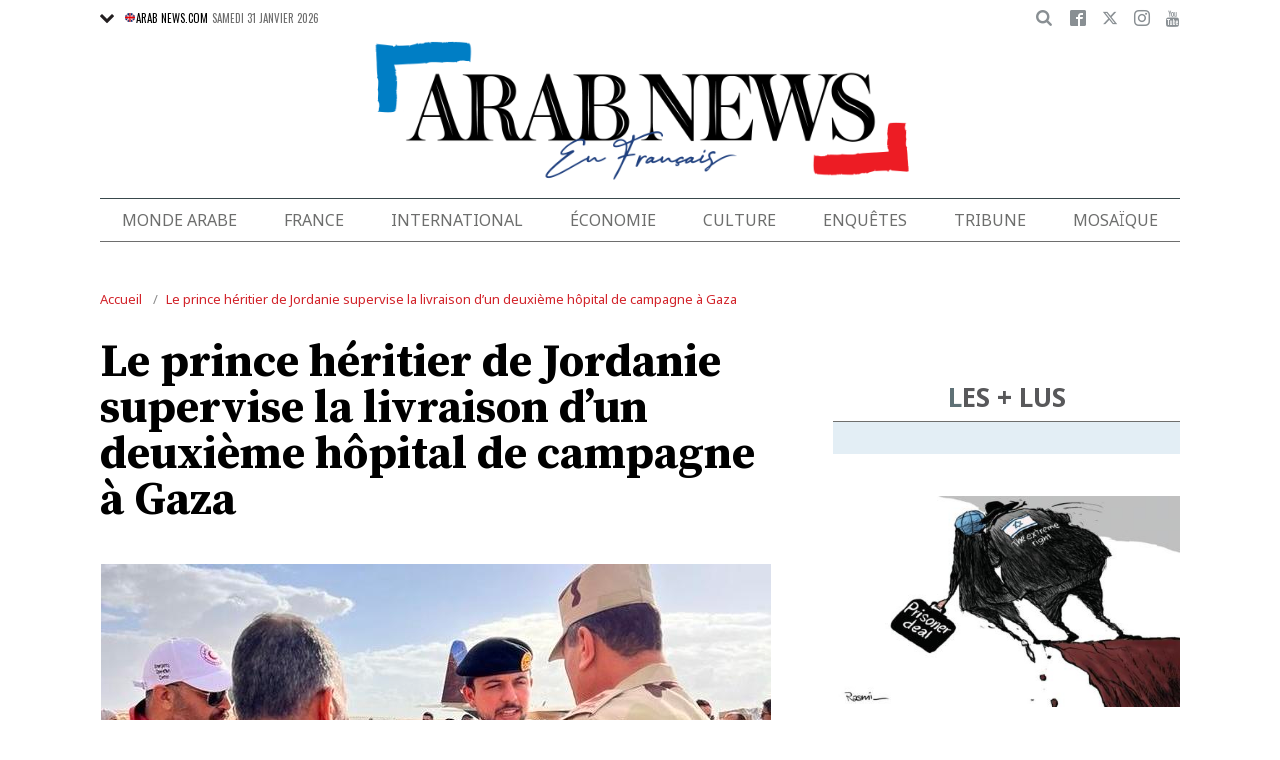

--- FILE ---
content_type: text/html; charset=UTF-8
request_url: https://www.arabnews.fr/node/446206/monde-arabe
body_size: 19908
content:
<!DOCTYPE html>
<html lang="fr" dir="ltr" prefix="og: https://ogp.me/ns#" >
  <head>
    <script async src="https://cdn.onthe.io/io.js/o0Fb1a49annY"></script>
    <meta charset="utf-8" />
<meta name="description" content="LONDRES: Le prince héritier de Jordanie, Hussein ben Abdallah, est arrivé en Égypte pour superviser personnellement la livraison d&#039;un deuxième hôpital de campagne à Gaza, déchirée par la guerre, a rapporté lundi Roya News." />
<link rel="canonical" href="https://www.arabnews.fr/node/446206/monde-arabe" />
<link rel="icon" sizes="16x16" href="/sites/default/files/android-chrome-16x16.png" />
<link rel="icon" sizes="32x32" href="/sites/default/files/android-chrome-16x16.png" />
<link rel="icon" sizes="96x96" href="/sites/default/files/android-chrome-16x16.png" />
<link rel="apple-touch-icon" sizes="144x144" href="/themes/custom/arabnewsfr/assets/img/logo-french.png?ass=" />
<link rel="apple-touch-icon" sizes="152x152" href="/themes/custom/arabnewsfr/assets/img/logo-french.png?ass=" />
<link rel="apple-touch-icon" sizes="180x180" href="/themes/custom/arabnewsfr/assets/img/logo-french.png?ass=" />
<link rel="apple-touch-icon-precomposed" sizes="120x120" href="/themes/custom/arabnewsfr/assets/img/logo-french.png?ass=" />
<link rel="apple-touch-icon-precomposed" sizes="144x144" href="/themes/custom/arabnewsfr/assets/img/logo-french.png?ass=" />
<link rel="apple-touch-icon-precomposed" sizes="152x152" href="/themes/custom/arabnewsfr/assets/img/logo-french.png?ass=" />
<link rel="apple-touch-icon-precomposed" sizes="180x180" href="/themes/custom/arabnewsfr/assets/img/logo-french.png?ass=" />
<meta property="og:title" content="Le prince héritier de Jordanie supervise la livraison d’un deuxième hôpital de campagne à Gaza" />
<meta property="og:description" content="LONDRES: Le prince héritier de Jordanie, Hussein ben Abdallah, est arrivé en Égypte pour superviser personnellement la livraison d&#039;un deuxième hôpital de campagne à Gaza, déchirée par la guerre, a rapporté lundi Roya News." />
<meta property="og:image" content="https://www.arabnews.fr/sites/default/files/styles/670x376_watermark_logo/public/2023-11/4103536-1785977096.jpeg" />
<meta property="og:image:url" content="https://www.arabnews.fr/sites/default/files/styles/670x376_watermark_logo/public/2023-11/4103536-1785977096.jpeg" />
<meta property="og:image:secure_url" content="https://www.arabnews.fr/sites/default/files/styles/670x376_watermark_logo/public/2023-11/4103536-1785977096.jpeg" />
<meta property="fb:app_id" content="3004179603034146" />
<meta name="twitter:card" content="summary_large_image" />
<meta name="Generator" content="Drupal 9 (https://www.drupal.org)" />
<meta name="MobileOptimized" content="width" />
<meta name="HandheldFriendly" content="true" />
<meta name="viewport" content="width=device-width, initial-scale=1.0" />
<link rel="icon" href="/sites/default/files/android-chrome-16x16.png" type="image/png" />
<link rel="alternate" hreflang="fr" href="https://www.arabnews.fr/node/446206/monde-arabe" />

    <title>Le prince héritier de Jordanie supervise la livraison d’un deuxième hôpital de campagne à Gaza | Arab News FR</title>
    
    <link href="https://fonts.googleapis.com/css2?family=Almarai:wght@400;700;800&family=Noto+Sans+JP:wght@300;400;700&family=Noto+Sans:wght@400;700&display=swap&family=Oswald:wght@400;700&family=Playfair+Display:wght@400;700&family=Source+Serif+Pro:wght@400;600;700&display=swap" rel="stylesheet">

    <link rel="stylesheet" media="all" href="/sites/default/files/css/css_2NbEoz45EoXeSwd0jbABInmRwte84OEcx7FoIm1U9uk.css" />
<link rel="stylesheet" media="all" href="/sites/default/files/css/css_sfhjAYVMWFdy7WuyE7z8V1nfCQur1MPwe2EEEVkVG4Y.css" />

    
    	<!-- Start GPT Tag -->
    <script async="async" src="https://securepubads.g.doubleclick.net/tag/js/gpt.js"></script>
    <script>
        window.googletag = window.googletag || {cmd: []};
         var anchorSlot;
            function isMobileDevice() {
        return /Android|webOS|iPhone|iPod|BlackBerry|IEMobile|Opera Mini/i.test(navigator.userAgent);
    }
        googletag.cmd.push(function() {
  
             

             var topMapping = googletag.sizeMapping()
            .addSize([1080, 0], [[728, 90],[970,90],[970,250]])
            .addSize([750, 400], [[728, 90],[970,250],[970,90]])
            .addSize([470, 400], [[320, 50], [320, 100], [300, 100], [300,50]])
            .addSize([0, 0], [[320, 50], [320, 100], [300, 100], [320, 50]])
            .build();

            var midMapping = googletag.sizeMapping()
            .addSize([1080, 0], [[300, 250], [336, 280], [300, 600], [160, 600]])
            .addSize([750, 400], [[300, 250], [336, 280],[300,600],[160,600]])
            .addSize([470, 400], [[300, 250], [336, 280],[250, 250], [200, 200]])
            .addSize([0, 0], [[300, 250], [336, 280],[250, 250], [200, 200]])
            .build();

            var bottomMapping = googletag.sizeMapping()
            .addSize([1080, 0], [[728, 90], [970, 250], [970, 90], [300, 250]])
            .addSize([750, 400], [[250, 250],[300, 250], [336, 280]])
            .addSize([470, 400], [[300, 250], [250, 250], [200, 200], [336, 280]])
            .addSize([0, 0], [[320, 50], [250, 250], [200, 200], [336, 280]])
            .build();

            googletag.defineSlot('/5910/Arab_News_France/BLOG', [1, 1], 'div-gpt-ad-3341368-0').addService(googletag.pubads());

            googletag.defineOutOfPageSlot('/5910/Arab_News_France/BLOG', 'div-gpt-ad-3341368-1')
             .addService(googletag.pubads());

            googletag.defineSlot('/5910/Arab_News_France/BLOG',  [[728, 90], [970, 90], [970, 250], [970, 90], [320, 50], [320, 100], [300, 100], [300, 50],[970,250]], 'div-gpt-ad-3341368-2')
                .defineSizeMapping(topMapping)
                .setTargeting('position', 'atf')
                .addService(googletag.pubads());

          googletag.defineSlot('/5910/Arab_News_France/BLOG',   [[300, 250], [336, 280], [300, 600], [160, 600], [250, 250], [200, 200]], 'div-gpt-ad-3341368-3')
        .defineSizeMapping(midMapping)
        .setTargeting('position', 'Mid1')
        .addService(googletag.pubads());

            googletag.defineSlot('/5910/Arab_News_France/BLOG',  [[300, 250], [336, 280], [300, 600], [160, 600], [250, 250], [200, 200],['Fluid']], 'div-gpt-ad-3341368-4')
            .defineSizeMapping(midMapping)
            .setTargeting('position', 'Mid2')
       .addService(googletag.pubads());
         
            googletag.defineSlot('/5910/Arab_News_France/BLOG', [[728, 90], [970, 250], [970, 90], [300, 250], [250, 250], [336, 280], [320, 50], [200, 200],['Fluid']], 'div-gpt-ad-3341368-5')
                .defineSizeMapping(bottomMapping)
                .setTargeting('position', 'btf')
                .addService(googletag.pubads());


             if (document.body.clientWidth <= 1024) {
             anchorSlot = googletag.defineOutOfPageSlot(
            '/5910/Arab_News_France/BLOG', googletag.enums.OutOfPageFormat.BOTTOM_ANCHOR);
            }
             if (anchorSlot) {
                 anchorSlot
              .setTargeting('Page', 'BLOG')
              .addService(googletag.pubads());
        }

            // Configure page-level targeting.
            googletag.pubads().setTargeting('Page',['Article']);
            googletag.pubads().setTargeting('url', [window.location.pathname]);
            googletag.pubads().enableLazyLoad({
                // Fetch slots within 2 viewports.
                fetchMarginPercent: 200,
                // Render slots within 1 viewports.
                renderMarginPercent: 100,
                mobileScaling: 2.0
            });
            var ppid = 'e21047c3c3ef87a7ad2b0f96f4d0205d500681785951e68178dba2568b7f77dc';
            googletag.pubads().setPublisherProvidedId(ppid);
            googletag.pubads().enableSingleRequest();
            googletag.pubads().collapseEmptyDivs();
            googletag.pubads().setCentering(true);
            googletag.enableServices();
        });

        // networkCode is provided
        window.googletag = window.googletag || { cmd: [] };
        googletag.secureSignalProviders = googletag.secureSignalProviders || [];
        googletag.secureSignalProviders.push({
            networkCode: "5910",
            collectorFunction: () => {
                // ...custom signal generation logic...
                return Promise.resolve("signal");
            },
        });
    </script>

	
       <script async src="//pahtuo.tech/c/arabnews.fr.js"></script>
<script type="text/javascript">
    !(function(p,l,o,w,i,n,g){
        if(!p[i]){
            p[i]=p[i]||[];
            p[i].push(i);
            p[i]=function(){(p[i].q=p[i].q||[]).push(arguments);};
            p[i].q=p[i].q||[];
            n=l.createElement(o);
            g=l.getElementsByTagName(o)[0];
            n.async=1;
            n.src=w;
            g.parentNode.insertBefore(n, g);
            n.onload = function() {
                window.l5plow.initTag('27', 1800, '', 'tracker.srmg-cdp.com');

                window.l5plow('enableFormTracking');
                window.l5plow('trackPageView');
            };
        }
    })(window, document, "script", "https://js.l5id.com/l5v3s.js", "l5track");
</script>
 <script async src="https://pub.doubleverify.com/dvtag/36979782/DV1687754/pub.js"></script> 

<script>
    window.onDvtagReady = function (callback, timeout = 750) {
        window.dvtag = window.dvtag || {};
        dvtag.cmd = dvtag.cmd || [];
        const opt = { callback, timeout, timestamp: new Date().getTime() };
        dvtag.cmd.push(function () {
            dvtag.queueAdRequest(opt);
        });
        setTimeout(function () {
            const cb = opt.callback;
            opt.callback = null;
            if (cb) cb();
        }, timeout);
    };
</script>
<!-- DoubleVerify Page Tag - END -->
<!-- Google Tag Manager -->
<script>(function(w,d,s,l,i){w[l]=w[l]||[];w[l].push({'gtm.start':
new Date().getTime(),event:'gtm.js'});var f=d.getElementsByTagName(s)[0],
j=d.createElement(s),dl=l!='dataLayer'?'&l='+l:'';j.async=true;j.src=
'https://www.googletagmanager.com/gtm.js?id='+i+dl;f.parentNode.insertBefore(j,f);
})(window,document,'script','dataLayer','GTM-K2V74X2');</script>
<!-- End Google Tag Manager -->
  </head>
  <body class="french-theme path-node page-node-type-article">
  <!-- Google Tag Manager (noscript) -->
<noscript><iframe src="https://www.googletagmanager.com/ns.html?id=GTM-K2V74X2"
height="0" width="0" style="display:none;visibility:hidden"></iframe></noscript>
<!-- End Google Tag Manager (noscript) -->

  <div id="main-wrap">
     
      <div canvas="container">
        <div class="container">
            <div id="sb-blocker"></div>
            <div id='div-gpt-ad-3341368-0'>
    <script>
        googletag.cmd.push(function() {  onDvtagReady(function () { 
            googletag.display('div-gpt-ad-3341368-0');
        }); });
    </script>
</div>

<div id='div-gpt-ad-3341368-1'>
    <script>
        googletag.cmd.push(function() {  onDvtagReady(function () { 
            googletag.display('div-gpt-ad-3341368-1');
        }); });
    </script>
</div>
<header id="main-header">
    <div id="sticky-header-waypoint">
      
        <div class="show-for-large hide">
            <div class="callout alert breaking-news-area" data-closable>
                <div class="grid-container">
                    <div class="grid-x">
                        <div class="cell">
                            <h6 class="font-secondary uppercase no-spacer">
                                <span class="label uppercase live"><i class="circle blink"></i> Live</span>
                                <span><a href="#">IRMAS'S DESTRUCTION: ISLAND BY ISLAND</a></span>
                            </h6>
                        </div>
                    </div>
                </div>
                <button class="close-button" aria-label="Dismiss alert" type="button" data-close>
                    <span aria-hidden="true">&times;</span>
                </button>
            </div>
        </div>
                <div class="sticky-header-spacer"></div>
        <div class="main-header-before show-for-medium uppercase">
            <div class="grid-container">
                <div class="grid-x grid-margin-x">
                    <div class="cell shrink show-for-medium-only">
                        <button class="toggle-nav-panel" type="button" aria-label="Menu" aria-controls="navigation"><i class="icomoon-icon icon-hamburger"></i></button>
                    </div>
                    <div class="cell auto">
                        <div class="dropdown-wrapper">
                            <button class="dropdown button small" type="button">
                                <i class="icomoon-icon icon-arrow-down"></i>
                                <a href="https://www.arabnews.com"><img src="/themes/custom/arabnewsfr/assets/img/french/icons/uk-ico.png" alt="flag icon"/>ARAB NEWS.COM</a>
                            </button>
                            <div class="dropdown-menu">
                                <ul class="menu vertical">
                                    <li><a href="https://www.arabnews.jp"><img src="/themes/custom/arabnewsfr/assets/img/french/icons/jp-ico.png" alt="flag icon"/> ARAB NEWS JP.  </a></li>
                                    <li><a href="https://www.arabnews.pk"><img src="/themes/custom/arabnewsfr/assets/img/french/icons/pk-ico.png" alt="flag icon"/> ARAB NEWS PK. </a></li>
                                </ul>
                            </div>
                        </div>
                        <div class="current-date">
                            <time>Samedi 31 janvier 2026 </time>
                        </div>
                    </div>
                    <div class="cell shrink">
                        <div class="text-right">
                            <div class="holder-area">
                                <div class="search-area">
                                                                       <form class="searchbox" action="/search-page">

                                        <input type="search" placeholder="Cherche ici ..." name="search_api_fulltext" class="searchbox-input" onkeyup="buttonUp();">
                                        <input type="submit" class="searchbox-submit" value="&#xe915;">
                                        <span class="searchbox-icon"><i class="icomoon-icon icon-search"></i></span>
                                    </form>
                                </div>
                            </div>
                            <div class="socials-area">
                                <div class="socials-btns">
                                    <a href="https://www.facebook.com/Arabnewsfr" target="_blank" class="social-btn facebook-btn-hover"><i class="icomoon-icon icon-facebook"></i></a>
                                    <a href="https://twitter.com/arabnewsfr" target="_blank" class="social-btn twitter-btn-hover"><i class="icomoon-icon icon-twitter"></i></a>
                                    <a href="https://www.instagram.com/Arabnewsfr" target="_blank" class="social-btn instagram-btn-hover"><i class="icomoon-icon icon-instagram"></i></a>
                                    <a href="https://www.youtube.com/channel/UCMU11gY9U2nxucCa0q9--2g" target="_blank" class="social-btn youtube-btn-hover"><i class="icomoon-icon icon-youtube"></i></a>
                                </div>
                            </div>
                        </div>
                    </div>
                </div>
            </div>
        </div>

        <div class="main-header-inner show-for-medium">
            <div class="grid-container">
                <div class="grid-x grid-margin-x align-justify align-middle">
                    <div class="cell auto">
                        <div class="logo">
                            <a href="/"><img src="/themes/custom/arabnewsfr/assets/img/logo-french.png?a123=" alt=""></a>
                        </div>
                    </div>
					
                </div>
            </div>
			
			
							
							
			
			
			
            
        </div>

        <div class="show-for-medium-only hide">
            <div class="callout alert breaking-news-area" data-closable>
                <div class="grid-container">
                    <div class="grid-x">
                        <div class="cell">
                            <h6 class="font-secondary uppercase no-spacer">
                                <span class="label uppercase live"><i class="circle blink"></i> Live</span>
                                <span><a href="#">IRMAS'S DESTRUCTION: ISLAND BY ISLAND</a></span>
                            </h6>
                        </div>
                    </div>
                </div>
                <button class="close-button" aria-label="Dismiss alert" type="button" data-close>
                    <span aria-hidden="true">&times;</span>
                </button>
            </div>
        </div>
		 <div id="area-to-stick">
            <div class="grid-x gutters-1x align-justify align-middle">
                <div class="cell shrink hide-for-large">
                    <button class="toggle-nav-panel" type="button" aria-label="Menu" aria-controls="navigation"><i class="icomoon-icon icon-hamburger"></i></button>
                </div>
                <div class="cell shrink">
                    <div class="logo">
                        <a href="/"><img src="/themes/custom/arabnewsfr/assets/img/logo-french.png?a123=" alt=""></a>
                    </div>
                </div>
                <div class="cell auto show-for-large">
                    <nav class="nav-container">
                        
              <ul class="menu align-justify">
                    <li class="menu-item">
        <a href="/monde-arabe" data-drupal-link-system-path="taxonomy/term/1">Monde Arabe</a>
              </li>
                <li class="menu-item">
        <a href="/france" data-drupal-link-system-path="taxonomy/term/2">France</a>
              </li>
                <li class="menu-item">
        <a href="/international" data-drupal-link-system-path="taxonomy/term/11046">International</a>
              </li>
                <li class="menu-item">
        <a href="/%C3%A9conomie" data-drupal-link-system-path="taxonomy/term/3">Économie</a>
              </li>
                <li class="menu-item menu-item--expanded">
        <a href="/culture" data-drupal-link-system-path="taxonomy/term/4"> Culture</a>
                                <div class="submenu">
          <ul class="submenu-list">
                    <li class="menu-item">
        <a href="/pdv" data-drupal-link-system-path="taxonomy/term/48236">Point de Vue</a>
              </li>
                <li class="menu-item">
        <a href="/voyage" data-drupal-link-system-path="shorthand-voyage">Voyage</a>
              </li>
                <li class="menu-item">
        <a href="/evenementpage" data-drupal-link-system-path="evenementpage">Événement</a>
              </li>
              </ul>
    </div>
      
              </li>
                <li class="menu-item menu-item--expanded">
        <a href="/shorthand-deep-dive" data-drupal-link-system-path="shorthand-deep-dive">Enquêtes</a>
                                <div class="submenu">
          <ul class="submenu-list">
                    <li class="menu-item">
        <a href="/predicateursdehaine" data-drupal-link-system-path="preachers">Les Prédicateurs De Haine</a>
              </li>
                <li class="menu-item">
        <a href="/leRoyaumeContreLaCovid19" data-drupal-link-system-path="shorthand-story/6">Le Royaume contre la COVID-19</a>
              </li>
                <li class="menu-item">
        <a href="/LesJuifsduLiban" data-drupal-link-system-path="shorthand-story/21">Les Juifs du Liban</a>
              </li>
                <li class="menu-item">
        <a href="/Nonpardonnes" data-drupal-link-system-path="shorthand-story/16">Non pardonnes</a>
              </li>
                <li class="menu-item">
        <a href="/Alula" data-drupal-link-system-path="shorthand-story/11">La renaissance d’AlUla</a>
              </li>
              </ul>
    </div>
      
              </li>
                <li class="menu-item">
        <a href="/tribune" data-drupal-link-system-path="tribune">Tribune</a>
              </li>
                <li class="menu-item">
        <a href="/mosa%C3%AFque" data-drupal-link-system-path="taxonomy/term/6">Mosaïque</a>
              </li>
              </ul>
      


                    </nav>
                </div>
                <div class="cell shrink">
                    <div class="subheader-block text-right">
                        <div class="holder-area">
                            <div class="search-area">
                                <form class="searchbox" action="/search-page">
                                    <input type="search" placeholder="Cherche ici ..." name="search_api_fulltext" class="searchbox-input" onkeyup="buttonUp();">
                                    <input type="submit" class="searchbox-submit" value="&#xe915;">
                                    <span class="searchbox-icon"><i class="icomoon-icon icon-search"></i></span>
                                </form>
                            </div>
                        </div>
                        <div class="socials-area show-for-medium">
                            <div class="socials-btns">
                                <a href="#" class="social-btn facebook-btn-hover"><i class="icomoon-icon icon-facebook"></i></a>
                                <a href="#" class="social-btn twitter-btn-hover"><i class="icomoon-icon icon-twitter"></i></a>
                                <a href="#" class="social-btn instagram-btn-hover"><i class="icomoon-icon icon-instagram"></i></a>
                                <a href="#" class="social-btn"><i class="icomoon-icon icon-rss"></i></a>
                            </div>
                        </div>
                    </div>
                </div>
            </div>
		
		
        </div>
 <div id="sticky-header" canvas="">
                            <!-- STICKY TOP AD -->
                            <div class="ad-block ad-block-header block-wrapper show-for-large" id="leaderboard" data-duration="2">
                                <div class="block-wrapper__content">
                                    <div class="ad-block__holder small text-center">
                                          			 <script>
if (!isMobileDevice()) {
document.write("<div id='div-gpt-ad-3341368-2'></div>");
        googletag.cmd.push(function() {  onDvtagReady(function () { 
            googletag.display('div-gpt-ad-3341368-2');
        }); });
		}
			</script>
                                                </div>
                                </div>
                            </div>      
			  <!-- STICKY TOP AD -->
                            <div class="ad-block ad-block-header block-wrapper hide-for-large" id="leaderboardSm" data-duration="2">
                                <div class="block-wrapper__content">
                                    <div class="ad-block__holder small text-center">
                                           <script>
											if (isMobileDevice()) {
											document.write("<div id='div-gpt-ad-3341368-2'></div>");
													googletag.cmd.push(function() {  onDvtagReady(function () { 
            googletag.display('div-gpt-ad-3341368-2');
        }); });
													}
											</script>
                                    </div>
                                </div>
                            </div>   
									
							</div>
        <div class="main-header-after show-for-large">
            <div class="grid-container">
                <div class="grid-x grid-margin-x">
                    <div class="cell">
                        <nav class="nav-container">
                            
              <ul class="menu align-justify">
                    <li class="menu-item">
        <a href="/monde-arabe" data-drupal-link-system-path="taxonomy/term/1">Monde Arabe</a>
              </li>
                <li class="menu-item">
        <a href="/france" data-drupal-link-system-path="taxonomy/term/2">France</a>
              </li>
                <li class="menu-item">
        <a href="/international" data-drupal-link-system-path="taxonomy/term/11046">International</a>
              </li>
                <li class="menu-item">
        <a href="/%C3%A9conomie" data-drupal-link-system-path="taxonomy/term/3">Économie</a>
              </li>
                <li class="menu-item menu-item--expanded">
        <a href="/culture" data-drupal-link-system-path="taxonomy/term/4"> Culture</a>
                                <div class="submenu">
          <ul class="submenu-list">
                    <li class="menu-item">
        <a href="/pdv" data-drupal-link-system-path="taxonomy/term/48236">Point de Vue</a>
              </li>
                <li class="menu-item">
        <a href="/voyage" data-drupal-link-system-path="shorthand-voyage">Voyage</a>
              </li>
                <li class="menu-item">
        <a href="/evenementpage" data-drupal-link-system-path="evenementpage">Événement</a>
              </li>
              </ul>
    </div>
      
              </li>
                <li class="menu-item menu-item--expanded">
        <a href="/shorthand-deep-dive" data-drupal-link-system-path="shorthand-deep-dive">Enquêtes</a>
                                <div class="submenu">
          <ul class="submenu-list">
                    <li class="menu-item">
        <a href="/predicateursdehaine" data-drupal-link-system-path="preachers">Les Prédicateurs De Haine</a>
              </li>
                <li class="menu-item">
        <a href="/leRoyaumeContreLaCovid19" data-drupal-link-system-path="shorthand-story/6">Le Royaume contre la COVID-19</a>
              </li>
                <li class="menu-item">
        <a href="/LesJuifsduLiban" data-drupal-link-system-path="shorthand-story/21">Les Juifs du Liban</a>
              </li>
                <li class="menu-item">
        <a href="/Nonpardonnes" data-drupal-link-system-path="shorthand-story/16">Non pardonnes</a>
              </li>
                <li class="menu-item">
        <a href="/Alula" data-drupal-link-system-path="shorthand-story/11">La renaissance d’AlUla</a>
              </li>
              </ul>
    </div>
      
              </li>
                <li class="menu-item">
        <a href="/tribune" data-drupal-link-system-path="tribune">Tribune</a>
              </li>
                <li class="menu-item">
        <a href="/mosa%C3%AFque" data-drupal-link-system-path="taxonomy/term/6">Mosaïque</a>
              </li>
              </ul>
      


                        </nav>
                    </div>
                </div>
            </div>
        </div>

       

        <div class="show-for-small-only hide">
            <div class="callout alert breaking-news-area" data-closable>
                <div class="grid-container">
                    <div class="grid-x">
                        <div class="cell">
                            <h6 class="font-secondary uppercase no-spacer">
                                <span class="label uppercase live"><i class="circle blink"></i> Live</span>
                                <span><a href="#">IRMAS'S DESTRUCTION: ISLAND BY ISLAND</a></span>
                            </h6>
                        </div>
                    </div>
                </div>
                <button class="close-button" aria-label="Dismiss alert" type="button" data-close>
                    <span aria-hidden="true">&times;</span>
                </button>
            </div>
        </div>
		
		
		
	
    </div>
</header>
            <main>
              <div class="news-ticker-area hide-for-small-only hide">
    <div class="grid-container">
        <div class="grid-x grid-margin-x">
            <div class="cell">
                            </div>
        </div>
    </div>
</div>              
                <div class="dialog-off-canvas-main-canvas" data-off-canvas-main-canvas>
                            

    <script>
window.dataLayer = window.dataLayer || [];
dataLayer.push({
event: 'custom_page_view',
page_type: "content - article",
article_id:"446206",
article_category: "Monde arabe",
article_author: "[Arab News]",
article_length: "255",
article_publish_date:"2023-11-20T20:47:10",
tags: "[jordanie,Israël,gaza,DeuxiemeNakba,hopitaux,egypte]"
});
</script>
<div class="breadcrumbs-wrapper hide-for-small-only">
    <div class="grid-container">
        <div class="grid-x">
            <div class="cell">
                  <div class="region region-breadcrumb">
    <div id="block-arabnewsfr-breadcrumbs" class="block block-system block-system-breadcrumb-block">
  
    
        <nav class="breadcrumb" role="navigation" aria-labelledby="system-breadcrumb">
    <ul class="breadcrumbs">
          <li>
                  <a href="/" title="Accueil">Accueil</a>
              </li>
          <li>
                  <a href="/node/446206/monde-arabe" title="Le prince héritier de Jordanie supervise la livraison d’un deuxième hôpital de campagne à Gaza">Le prince héritier de Jordanie supervise la livraison d’un deuxième hôpital de campagne à Gaza</a>
              </li>
        </ul>
  </nav>

  </div>

  </div>

            </div>
        </div>
    </div>
</div>

<div class="articles-entries grid-container small-grid-collapse">
    <div class="entry-article-wrapper padding-top-1">
        <div class="grid-x grid-margin-x align-center">
            <div class="cell large-auto">
                <div class="content-wrap" id="content-articles">
                      <div class="region region-content">
    <div data-drupal-messages-fallback class="hidden"></div><div id="block-arabnewsfr-content" class="block block-system block-system-main-block">
  
    
      <script>
window._io_config = window._io_config || {};
window._io_config["0.2.0"] = window._io_config["0.2.0"] || [];
window._io_config["0.2.0"].push({
    page_url: "https://www.arabnews.fr/node/446206/monde-arabe",
    page_url_canonical: "https://www.arabnews.fr/node/446206",
    page_title: "Le prince héritier de Jordanie supervise la livraison d’un deuxième hôpital de campagne à Gaza",
    page_type: "article",
    page_language: "fr",
	tag: ["jordanie","Israël","gaza","DeuxiemeNakba","hopitaux","egypte"],
         
    article_authors: ["Arab News"],
    article_categories: ["Monde arabe"],
    article_type: " https://www.arabnews.fr/sites/default/files/styles/670x395/public/2023-11/4103536-1785977096.jpeg?h=c3581268",
    article_publication_date: "Mon, 20 Nov 2023 23:47:10 +0300"
});
</script>
    <div role="article" class="pageWrapper node--type-article node--promoted node--view-mode-full">
    <span class='hidden-title' style='display:none'>Le prince héritier de Jordanie supervise la livraison d’un deuxième hôpital de campagne à Gaza</span>
    <span class='hidden-url' style='display:none'>/node/446206/monde-arabe</span>
    <div class="entry-article first-article-node" data-nid="446206" data-image-url="https://www.arabnews.fr/sites/default/files/styles/670x395/public/2023-11/4103536-1785977096.jpeg?h=c3581268" data-title="Le prince héritier de Jordanie supervise la livraison d’un deuxième hôpital de campagne à Gaza"  data-url="https://www.arabnews.fr/node/446206/monde-arabe">
        <div class="entry-title padding-horizontal-for-small">
            <h1>Le prince héritier de Jordanie supervise la livraison d’un deuxième hôpital de campagne à Gaza</h1>
        </div>
        <div class="entry-media">
            <div class="media-slider slick-loading-area">
                                                                                                 <div class="slider-item">
                            <div class="slider-item-img">
                                <img data-lazy="/sites/default/files/styles/670x395/public/2023-11/4103536-1785977096_0.jpeg?h=c3581268" alt="Le prince héritier de Jordanie, Hussein ben Abdallah, à El-Arich, en Égypte. (X/@RHCJO)"/>
                            </div>
                                                                                        <div class="slider-item-caption">
                                    Le prince héritier de Jordanie, Hussein ben Abdallah, à El-Arich, en Égypte. (X/@RHCJO)
                                </div>
                                                    </div>
                    
                            </div>
            			<div class="block-wrapper show-for-small-only">
                <div class="block-content  padding-1" >
                <script>
                        if (isMobileDevice()) {
                    		document.write("<div id='div-gpt-ad-3341368-3'></div>");
                            googletag.cmd.push(function() {  onDvtagReady(function () { 
            googletag.display('div-gpt-ad-3341368-3');
        }); });
                    		}
            			
                </script>
                </div>
            </div>
                                    <div class="short-url-wrapper">
                <div class="short-url grid-x grid-padding-x gutters-1x align-middle center">
                    <div class="cell shrink"><span>Short Url</span></div>
                    <div class="cell shrink"><p class="short-url-link">https://arab.news/z7uxm</p></div>
                </div>
            </div>
                    </div>

        <div class="grid-x entry-article-inner align-center">
            <div class="cell large-shrink">
                <div class="entry-aside-info stick-aside-info show-for-large" data-nid="446206">
                                            <div class="updated-ago hide">Publié le Mardi 21 novembre 2023</div>
                                                                                            <div class="entry-author">Arab News</div>
                                                                <div class="entry-date">
                        Publié le <time datetime="2023-11-20T20:47:10Z" class="datetime">20 novembre 2023</time>

                    </div>

                    <div class="entry-views hide"><span class="views-count-placeholder nid-446206"><i class="icomoon-icon icon-views"></i><span></span></span> </div>
                    <div class="entry-aside-shares a2a_kit"   data-a2a-url="https://www.arabnews.fr/node/446206" data-a2a-title="Le prince héritier de Jordanie supervise la livraison d’un deuxième hôpital de campagne à Gaza">

                        <div>

                            <div class="entry-share-row"><a href="#" class="facebook-btn-hover a2a_button_facebook"><i class="icomoon-icon icon-facebook"></i></a></div>
                            <div class="entry-share-row"><a href="#" class="twitter-btn-hover a2a_button_twitter"><i class="icomoon-icon icon-twitter"></i></a></div>
                            <div class="entry-share-row"><a href="#" class="whatsapp-btn-hover a2a_button_whatsapp"><i class="icomoon-icon icon-whatsapp"></i></a></div>
                        </div>
                        <div class="padding-top-1">
                            <div class="entry-share-row"><a href="#" class="a2a_button_email"><i class="icomoon-icon icon-envelope"></i></a></div>
                            <div class="entry-share-row"><a href="#" class="print-btn"><i class="icomoon-icon icon-printer"></i></a></div>
                        
                        </div>
                    </div>
                </div>
            </div>
            <div class="cell large-auto" id="entry-article-inner-1">
                <div class="printable-area shareable">

                    <div class="logo show-for-printable-area"><img src="/themes/custom/arabnewsfr/assets/img/logo.png" alt="logo"></div>

                    <div class="title-area show-for-printable-area">
                        <h2>Le prince héritier de Jordanie supervise la livraison d’un deuxième hôpital de campagne à Gaza</h2>
                    </div>

                    <div class="img-area show-for-printable-area">
                        
      <div class="field field--name-field-images field--type-image field--label-hidden field__items">
              <div class="field__item">  <img loading="lazy" src="/sites/default/files/styles/670x395/public/2023-11/4103536-1785977096_0.jpeg?h=c3581268" width="670" height="395" alt="" title="Le prince héritier de Jordanie, Hussein ben Abdallah, à El-Arich, en Égypte. (X/@RHCJO)" class="image-style-_70x395" />


</div>
          </div>
  
                    </div>
                                            <div class="entry-highlight">
                            <ul>
                                                                    <li>
                                        180 médecins et infirmières travailleront à l&#039;hôpital de Khan Younès
                                    </li>
                                                                    <li>
                                        Les bombardements israéliens ont rendu inutilisables 25 des 35 hôpitaux de Gaza 
                                    </li>
                                                            </ul>
                        </div>
                    
                    <div class="entry-meta hide-for-large no-print" >
                        <div class="updated-ago hide">Publié le Mardi 21 novembre 2023</div>
                                                                                    <div class="entry-author">Arab News</div>
                                                                            <div class="entry-date">
                            <time><time datetime="2023-11-20T20:47:10Z" class="datetime">20 novembre 2023</time>
</time>
                        </div>

                        <div class="entry-meta-footer">
                            <div class="grid-x align-justify">
                                <div class="cell shrink">

                                    <div class="entry-views hide"><span class="views-count-placeholder nid-446206"><i class="icomoon-icon icon-views"></i><span></span></span> </div>
                                </div>
                                <div class="cell shrink">
                                    <div class="entry-shares-wrapper a2a_kit"   data-a2a-url="https://www.arabnews.fr/node/446206" data-a2a-title="Le prince héritier de Jordanie supervise la livraison d’un deuxième hôpital de campagne à Gaza">
                                        <a href="#" class="facebook-btn-hover a2a_button_facebook"><i class="icomoon-icon icon-facebook"></i></a>
                                        <a href="#" class="twitter-btn-hover a2a_button_twitter"><i class="icomoon-icon icon-twitter"></i></a>
                                        <a href="#" class="whatsapp-btn-hover a2a_button_whatsapp"><i class="icomoon-icon icon-whatsapp"></i></a>
                                        <a href="#" class="a2a_button_email"><i class="icomoon-icon icon-envelope"></i></a>
                                        <a href="#" class="print-btn"><i class="icomoon-icon icon-printer"></i></a>
                                  
                                    </div>
                                </div>
                            </div>
                        </div>
                    </div>

                    <div class="entry-content" data-io-article-url="https://www.arabnews.fr/node/446206/monde-arabe">
                        
            <div class="clearfix text-formatted field field--name-body field--type-text-with-summary field--label-hidden field__item"><p><span><span><span><span><span><span>LONDRES: Le prince héritier de Jordanie, Hussein ben Abdallah, est arrivé en Égypte pour superviser personnellement la livraison d'un deuxième hôpital de campagne à Gaza, déchirée par la guerre, a rapporté lundi Roya News.</span></span></span></span></span></span></p>

<p><span><span><span><span><span><span>Cet hôpital sera mis en place à Khan Younès, dans le sud-ouest de la bande de Gaza, où des milliers de civils ont été déplacés de force à la suite de la campagne de bombardements israéliens, indique le rapport.</span></span></span></span></span></span></p>

<p><span><span><span><span><span><span>«Le moins que nous puissions faire est d'aider nos frères de Gaza et de Palestine», a déclaré le prince héritier.</span></span></span></span></span></span></p>

<p><span><span><span><span><span><span>Les services médicaux royaux jordaniens ont doublé leur aide médicale et leur assistance à Gaza. 180 médecins et infirmières devraient travailler dans le nouvel hôpital.</span></span></span></span></span></span></p>

<p><span><span><span><span><span><span>À ce jour, les bombardements israéliens ont rendu inutilisables <a href="https://www.arabnews.fr/node/446176/monde-arabe">25 des 35 hôpitaux de Gaza.</a></span></span></span></span></span></span></p>

<p><span><span><span><span><span><span>Mercredi, sept travailleurs du tout premier hôpital de campagne jordanien à Al-Hawa, situé dans le centre de Gaza, ont subi des blessures pendant qu'ils prodiguaient des soins à des Palestiniens blessés lors d'un bombardement visant une mosquée voisine.</span></span></span></span></span></span></p>

<p><span><span><span><span><span><span>La Jordanie a envoyé six avions transportant de l'aide médicale et des secours vers la bande de Gaza, via l'aéroport international d’El-Arich en <a href="https://www.arabnews.fr/node/446191/monde-arabe">Égypte</a>.</span></span></span></span></span></span></p>

<p><span><span><span><span><span><span>Un autre hôpital de campagne jordanien a été installé vendredi à Naplouse, en Cisjordanie, où plus de 210 Palestiniens ont été tués et 2 800 blessés par l’armée israélienne.</span></span></span></span></span></span></p>

<p><span><span><span><span><span><span>Cet établissement dispose de deux salles d'opération, de deux salles de soins intensifs, d'un laboratoire, d'une pharmacie, d'un service de radiologie et d'une clinique dentaire, a rapporté Roya News.  </span></span></span></span></span></span></p>

<p><span><span><span><span><em><span>Ce texte est la traduction d'un article paru sur Arabnews.com</span></em></span></span></span></span></p>

<p> </p></div>
      
                        
                        						                    <script>
if (isMobileDevice()) {
		document.write("<div id='div-gpt-ad-3341368-4'></div>");
        googletag.cmd.push(function() {  onDvtagReady(function () { 
            googletag.display('div-gpt-ad-3341368-4');
        }); });
		}
			
    </script>
                        </div>
                </div>
            </div>
        </div>
        <div class="grid-x entry-article-last">
            <div class="cell">
                <div class="entry-shares-wrapper a2a_kit"   data-a2a-url="https://www.arabnews.fr/node/446206" data-a2a-title="Le prince héritier de Jordanie supervise la livraison d’un deuxième hôpital de campagne à Gaza">
                    <div class="entry-share">
                        <a href="#" class="facebook-btn a2a_button_facebook"><i class="icomoon-icon icon-facebook"></i></a>
                        <a href="#" class="twitter-btn a2a_button_twitter"><i class="icomoon-icon icon-twitter"></i></a>
                        <a href="#" class="whatsapp-btn a2a_button_whatsapp"><i class="icomoon-icon icon-whatsapp"></i></a>
                    </div>
                    <div class="entry-otpions">
                        <a href="#" class="a2a_button_email"><i class="icomoon-icon icon-envelope "></i></a>
                        <a href="#" class="print-btn"><i class="icomoon-icon icon-printer"></i></a>
                                            </div>
                    <div class="follow-field">
                        <a href="https://twitter.com/arabnews?ref_src=twsrc%5Etfw" class="twitter-follow-button" data-show-count="false"
                           data-show-screen-name="false">Follow @arabnews</a>
                        <script async src="https://platform.twitter.com/widgets.js" charset="utf-8"></script>
                    </div>
                </div>
                                    <div class="entry-tags">
                        <span>MOTS-CLÉS:</span>
                                                        <a href="/taxonomy/term/751" class="button tiny hollow gray">jordanie</a>
                                                        <a href="/taxonomy/term/946" class="button tiny hollow gray">Israël</a>
                                                        <a href="/taxonomy/term/2341" class="button tiny hollow gray">gaza</a>
                                                        <a href="/taxonomy/term/136376" class="button tiny hollow gray">DeuxiemeNakba</a>
                                                        <a href="/taxonomy/term/581" class="button tiny hollow gray">hopitaux</a>
                                                        <a href="/taxonomy/term/821" class="button tiny hollow gray">egypte</a>
                                            </div>
                

                
                                <div class="entry-related">
                    <div class="section-wrapper no-spacer">
                        <div class="section-title text-center">
                            <h4><span><a href="#">À lire aussi</a></span></h4>
                        </div>
                        <div class="section-content">
                            
      <div class="field field--name-field-related-article field--type-entity-reference field--label-hidden grid-items grid-x grid-margin-x align-justify small-up-1 medium-up-2 large-up-2">
              <div  role="article" class="cell node--type-article node--promoted node--view-mode-related-teaser" data-nid="446191" data-vr-contentbox-url="https://www.arabnews.fr/node/446191/monde-arabe">
	<div class="article-item border-gray-around">
		
        <div class="article-item-img">
        	            <a href="/node/446191/monde-arabe">
                
            <div class="field field--name-field-image field--type-image field--label-hidden field__item">  <img loading="lazy" src="/sites/default/files/styles/360x212/public/2023-11/4102521-1492633259.jpg?h=5e518458" width="360" height="212" alt="" class="image-style-_60x212" />


</div>
      
                <span class="hide views-count abs-el"><i class="icomoon-icon icon-views"></i> <span></span></span>
                            </a>
        </div>
        <div class="article-item-info">
            <div class="article-item-title">
                <h6 data-vr-headline><a href="/node/446191/monde-arabe">Mission à Gaza: Le 14e avion d’aide saoudien arrive en Égypte</a></h6>
            </div>
            <div class="article-item-meta">
            		                <span class="meta-author">Par Arab News</span>
	                -
	            
                <time>Publié le <time datetime="2023-11-20T19:08:04Z" class="datetime">20 novembre 2023</time>
</time>
            </div>
        </div>
        
    </div>
</div>
              <div  role="article" class="cell node--type-article node--promoted node--view-mode-related-teaser" data-nid="446176" data-vr-contentbox-url="https://www.arabnews.fr/node/446176/monde-arabe">
	<div class="article-item border-gray-around">
		
        <div class="article-item-img">
        	            <a href="/node/446176/monde-arabe">
                
            <div class="field field--name-field-image field--type-image field--label-hidden field__item">  <img loading="lazy" src="/sites/default/files/styles/360x212/public/2023-11/4103371-559696017.jpg?h=16128441" width="360" height="212" alt="" class="image-style-_60x212" />


</div>
      
                <span class="hide views-count abs-el"><i class="icomoon-icon icon-views"></i> <span></span></span>
                            </a>
        </div>
        <div class="article-item-info">
            <div class="article-item-title">
                <h6 data-vr-headline><a href="/node/446176/monde-arabe">Attaque de l’hôpital indonésien à Gaza: la ministre indonésienne des AE appelle à faire pression sur Israël </a></h6>
            </div>
            <div class="article-item-meta">
            		                <span class="meta-author">Par Arab News</span>
	                -
	            
                <time>Publié le <time datetime="2023-11-20T17:55:33Z" class="datetime">20 novembre 2023</time>
</time>
            </div>
        </div>
        
    </div>
</div>
          </div>
  
                        </div>
                    </div>
                </div>
                            </div>
        </div>
    </div>
</div>
<hr>

  </div>

  </div>

                    <div class="views-element-container"><div class="view view-teaser-mode view-id-teaser_mode view-display-id-block_5 js-view-dom-id-3066296a1b558d391aaf0f3354b9b33d530f5a5848dd931f7a590d34dcc23a30">
  
    
      
      <div class="view-content">
          <div class="views-row">    <div role="article" class="pageWrapper node--type-article node--promoted node--view-mode-more-articles" data-nid="505130" data-vr-contentbox-url="https://www.arabnews.fr/node/505130/monde-arabe">
    <span class='hidden-title' style='display:none'>Le prince Turki Al-Faisal réaffirme la solidité des relations saoudo-émiraties et appelle à se fier aux sources officielles</span>
    <span class='hidden-url' style='display:none'>/node/505130/monde-arabe</span>
    <div class="entry-article">
        <div class="entry-title padding-horizontal-for-small">
            <h1><a href="/node/505130/monde-arabe">Le prince Turki Al-Faisal réaffirme la solidité des relations saoudo-émiraties et appelle à se fier aux sources officielles</a></h1>
        </div>
        <div class="entry-media">
            <div class="media-slider slick-loading-area">
                                                                                                <div class="slider-item">
                            <div class="slider-item-img">
                                <img data-lazy="/sites/default/files/styles/670x395/public/2026-01/4680337-1409783903_0.jpeg?h=dd408114" alt=""/>
                            </div>
                                                                                </div>
                                            <div class="slider-item">
                            <div class="slider-item-img">
                                <img data-lazy="/sites/default/files/styles/670x395/public/2026-01/4680335-198883493.jpeg?h=dd408114" alt=""/>
                            </div>
                                                                                </div>
                                            <div class="slider-item">
                            <div class="slider-item-img">
                                <img data-lazy="/sites/default/files/styles/670x395/public/2026-01/4680338-836164196.jpeg?h=dd408114" alt=""/>
                            </div>
                                                                                </div>
                                            <div class="slider-item">
                            <div class="slider-item-img">
                                <img data-lazy="/sites/default/files/styles/670x395/public/2026-01/4680336-186623715.jpeg?h=dd408114" alt=""/>
                            </div>
                                                                                </div>
                    
                            </div>
                        <div class="short-url-wrapper">
                <div class="short-url grid-x grid-padding-x gutters-1x align-middle center">
                    <div class="cell shrink"><span>Short Url</span></div>
                    <div class="cell shrink"><p class="short-url-link">https://arab.news/gqq2r</p></div>
                </div>
            </div>
                    </div>

        <div class="grid-x entry-article-inner align-center">
            <div class="cell large-shrink">
                <div class="entry-aside-info stick-aside-info show-for-large" data-nid="505130">
                                                                <div class="entry-author">Arab News</div>
                                        <div class="entry-date">
                        Publié le <time datetime="2026-01-30T11:47:29Z" class="datetime">30 janvier 2026</time>

                    </div>
                    <div class="entry-views hide"><span class="views-count-placeholder nid-505130"><i class="icomoon-icon icon-views"></i><span></span></span> </div>
                    <div class="entry-aside-shares addthis_toolbox" addthis:url="https://www.arabnews.fr/node/505130">

                        <div>

                            <div class="entry-share-row"><a href="#" class="facebook-btn-hover addthis_button_facebook"><i class="icomoon-icon icon-facebook"></i></a></div>
                            <div class="entry-share-row"><a href="#" class="twitter-btn-hover addthis_button_twitter"><i class="icomoon-icon icon-twitter"></i></a></div>
                            <div class="entry-share-row"><a href="#" class="whatsapp-btn-hover addthis_button_whatsapp"><i class="icomoon-icon icon-whatsapp"></i></a></div>
                        </div>
                        <div class="padding-top-1">
                            <div class="entry-share-row"><a href="#" class="addthis_button_email"><i class="icomoon-icon icon-envelope"></i></a></div>
                            <div class="entry-share-row"><a href="#" class="print-btn"><i class="icomoon-icon icon-printer"></i></a></div>
                            <div class="entry-share-row"><a href="#" class="addthis_button_compact"><i class="icomoon-icon icon-bookmark"></i></a></div>
                        </div>
                    </div>
                </div>
            </div>
            <div class="cell large-auto" id="entry-article-inner-1">
                <div class="printable-area shareable">

                                            <div class="entry-highlight">
                            <ul>
                                                                    <li>
                                        L’ancien chef du renseignement se dit « optimiste » quant au nouveau Conseil de paix formé par Donald Trump
                                    </li>
                                                                    <li>
                                        Israël applique le deux poids deux mesures en soutenant le terrorisme tout en accusant les autres de le faire, estime-t-il
                                    </li>
                                                            </ul>
                        </div>
                    
                    <div class="entry-meta hide-for-large no-print">
                        <div class="updated-ago">Publié le Vendredi 30 janvier 2026</div>
                                                    <div class="entry-author">Arab News</div>
                                                <div class="entry-date">
                            <time><time datetime="2026-01-30T11:47:29Z" class="datetime">30 janvier 2026</time>
</time>
                        </div>

                        <div class="entry-meta-footer">
                            <div class="grid-x align-justify">
                                <div class="cell shrink">

                                    <div class="entry-views hide"><span class="views-count-placeholder nid-505130"><i class="icomoon-icon icon-views"></i><span></span></span> </div>
                                </div>
                                <div class="cell shrink">
                                    <div class="entry-shares-wrapper addthis_toolbox" addthis:url="https://www.arabnews.fr/node/505130">
                                        <a href="#" class="facebook-btn-hover addthis_button_facebook"><i class="icomoon-icon icon-facebook"></i></a>
                                        <a href="#" class="twitter-btn-hover addthis_button_twitter"><i class="icomoon-icon icon-twitter"></i></a>
                                        <a href="#" class="whatsapp-btn-hover addthis_button_whatsapp"><i class="icomoon-icon icon-whatsapp"></i></a>
                                        <a href="#" class="addthis_button_email"><i class="icomoon-icon icon-envelope"></i></a>
                                        <a href="#" class="print-btn"><i class="icomoon-icon icon-printer"></i></a>
                                        <a href="#" class="addthis_button_compact"><i class="icomoon-icon icon-bookmark"></i></a>
                                        <!--<a href="https://twitter.com/arabnews?ref_src=twsrc%5Etfw" class="twitter-follow-button" data-show-count="false"
                                           data-show-screen-name="false">Follow @arabnews</a>
                                        <script async src="https://platform.twitter.com/widgets.js" charset="utf-8"></script>-->
                                    </div>
                                </div>
                            </div>
                        </div>
                    </div>

                    <div class="entry-content">


                        
            <div class="clearfix text-formatted field field--name-body field--type-text-with-summary field--label-hidden field__item"><p>ÎLE DE SHURA – MER ROUGE : Le prince Turki Al-Faisal, président du Centre du roi Faisal pour la recherche et les études islamiques, et ancien ambassadeur en Grande-Bretagne et aux États-Unis, a réaffirmé vendredi les « relations fraternelles » entre l’Arabie saoudite et les Émirats arabes unis, appelant le public à « se référer aux sources d’information officielles saoudiennes » plutôt qu’aux publications sur les réseaux sociaux.</p>

<p>« Comme nous l’avons vu, les responsables saoudiens ont réaffirmé les relations fraternelles avec les Émirats arabes unis. Ces liens ne sont pas uniquement politiques, mais profondément enracinés dans l’affection, les liens familiaux et une histoire commune », a-t-il déclaré.</p>

<p>S’exprimant lors de la séance d’ouverture du sommet <em>Investing Is a Sea</em>, organisé par The Family Office, le prince Turki Al-Faisal a affirmé que malgré le bruit sur les réseaux sociaux autour du différend politique entre Riyad et Abou Dhabi sur le Yémen, les relations entre les deux pays demeurent solides. Il s’exprimait lors d’un échange avec le rédacteur en chef d’<em>Arab News</em>, Faisal J. Abbas, modérateur de la session.</p>

<p>« Notre relation avec les Émirats est fondée sur l’intégration, non sur la confrontation, et ce principe s’applique à l’ensemble du CCG », a expliqué Al-Faisal.</p>

<p>« Les divergences d’opinion sont naturelles, y compris au sein de l’Union européenne, mais nous espérons que les utilisateurs des réseaux sociaux s’abstiendront de toute dérive immorale dans ce différend », a répondu Abbas, en référence à ceux qui propagent la haine et les mensonges en ligne.</p>

<p>Les tensions entre les deux pays du Golfe se sont accrues en décembre lorsque les Émirats ont soutenu et approvisionné le Conseil de transition du Sud (STC) yéménite, qui a agi unilatéralement dans une tentative de sécession près de la frontière saoudienne. La coalition dirigée par Riyad pour rétablir la légitimité au Yémen est alors intervenue fermement, ciblant ce qu’elle a qualifié de livraison militaire non autorisée au STC et demandant à Abou Dhabi de retirer tous ses moyens et personnels du Yémen. Peu après, le ministère émirati de la Défense a annoncé qu’il se conformerait à cette demande et qu’il soutenait la sécurité et la stabilité de l’Arabie saoudite.</p>

<p>Malgré cela, une guerre médiatique s’est poursuivie sur les réseaux sociaux des deux côtés, amenant de nombreux observateurs à s’interroger sur la volonté réelle des deux capitales de mettre fin au différend.</p>

<p>S’exprimant lundi depuis Varsovie, le ministre saoudien des Affaires étrangères, le prince Faisal ben Farhane, a reconnu une « divergence de vues » sur le Yémen, tout en soulignant que la relation entre les deux pays restait « d’une importance cruciale ». Il a insisté sur le fait que « les Émirats se sont totalement retirés du dossier yéménite ».</p>

<p>« Il s’agit d’un élément essentiel de la stabilité régionale, et le Royaume tient toujours à entretenir une relation forte et positive avec les Émirats arabes unis, partenaire clé au sein du CCG », a déclaré le prince Faisal lors d’une conférence de presse en Pologne.</p>

<p>Deux jours plus tard, le ministre saoudien des Médias, Salman Al-Dossary, a démenti dans un message publié sur les réseaux sociaux les rumeurs circulant en ligne selon lesquelles le Royaume aurait refusé de recevoir Cheikh Tahnoun ben Zayed Al Nahyan, vice-gouverneur d'Abou Dhabi et conseiller à la sécurité nationale des Émirats arabes unis.</p>

<p>« Cheikh Tahnoun ben Zayed se rend au Royaume quand il le souhaite, sans avoir besoin d’autorisation. L’Arabie saoudite est sa maison et ses dirigeants sont sa famille », a écrit Al-Dossary.</p>

<p>Le panel d’ouverture de The Family Office a également abordé les évolutions mondiales récentes. Le prince Turki a dit espérer que le Conseil de paix mis en place par le président américain Donald Trump apportera un changement.</p>

<p>« Le rôle de l’Arabie saoudite au sein du Conseil de paix est de poursuivre son soutien à la Palestine, et les déclarations du prince héritier Mohammed ben Salmane à Washington visent toutes à convaincre les États-Unis que la paix doit reposer sur la justice et non sur des principes sélectifs », a-t-il déclaré.</p>

<p>Al-Faisal a déclaré qu'on ne pouvait pas accorder à Israël le « droit à l'autodéfense » tout en refusant ce même droit aux Palestiniens, alors que ce sont eux qui sont attaqués.</p>

<p>Il a rappelé que la position saoudienne a toujours été l’établissement d’un État palestinien avant toute normalisation avec Israël.</p>

<p>Évoquant la visite du prince héritier Mohammed ben Salmane à la Maison-Blanche en novembre dernier, Al-Faisal a affirmé que la position du Royaume repose sur la justice et sur les principes fondateurs de l’Arabie saoudite.</p>

<p>Concernant Israël, le prince Turki a réitéré son point de vue selon lequel Israël applique le deux poids deux mesures, tant dans ses actes que dans son discours.</p>

<p>Interrogé par Abbas sur un article du <em>Times of Israel</em>, signé par la correspondante politique Tal Schneider et publié le 8 octobre 2023, affirmant qu’Israël avait payé le prix, le 7 octobre, de la politique de soutien au Hamas menée pendant 16 ans par Benyamin Netanyahou au détriment de l’Autorité palestinienne, Abbas a demandé : « Ne trouvez-vous pas ironique qu’Israël soutienne publiquement et massivement le terrorisme, puis accuse les autres de faire la même chose ? »</p>

<p>Le prince Turki Al-Faisal a répondu qu’Israël affiche un double standard évident lorsqu’il accuse d’autres pays de soutenir le Hamas et l’extrémisme, alors qu’il est largement connu comme l’un des principaux soutiens du mouvement.</p>

<p>« Il existe un dicton dans le Hedjaz, où j’ai grandi, qui dit : “Il m’a frappé, puis il a pleuré et s’est plaint avant moi.” Les dirigeants israéliens ont maîtrisé cette tactique. Depuis sa création, Israël s’est présenté comme la victime à qui l’on aurait volé ses droits. Cette machine de propagande fonctionne depuis quatre-vingts ans », a-t-il expliqué.</p>

<p>« Je ne suis pas surpris lorsque Netanyahou ou ses partisans affirment aujourd’hui que l’Arabie saoudite adopte une position extrémiste à l’égard du judaïsme ou d’Israël. En réalité, ce sont les actions d’Israël, sous la direction de Netanyahou, qui nous ont conduits à la situation actuelle, où nous assistons à un génocide contre les Palestiniens, non seulement à Gaza mais aussi en Cisjordanie », a-t-il ajouté.</p>

<p>« Netanyahou a récemment déclaré que quiconque souhaitait normaliser ses relations avec Israël devait reconnaître son “droit à l’autodéfense”, accordant de facto à Israël un permis pour sacrifier les Palestiniens », a-t-il ajouté.</p>

<p><em>Ce texte est la traduction d’un article paru sur Arabnews.com</em></p></div>
      

                    </div>
                </div>
            </div>
        </div>
        <div class="grid-x entry-article-last">
            <div class="cell">
                <div class="entry-shares-wrapper addthis_toolbox" addthis:url="https://www.arabnews.fr/node/505130">
                    <div class="entry-share">
                        <a href="#" class="facebook-btn addthis_button_facebook"><i class="icomoon-icon icon-facebook"></i></a>
                        <a href="#" class="twitter-btn addthis_button_twitter"><i class="icomoon-icon icon-twitter"></i></a>
                        <a href="#" class="whatsapp-btn addthis_button_whatsapp"><i class="icomoon-icon icon-whatsapp"></i></a>
                    </div>
                    <div class="entry-otpions">
                        <a href="#" class="addthis_button_email"><i class="icomoon-icon icon-envelope "></i></a>
                        <a href="#" class="print-btn"><i class="icomoon-icon icon-printer"></i></a>
                                            </div>
                    <div class="follow-field">
                        <a href="https://twitter.com/arabnews?ref_src=twsrc%5Etfw" class="twitter-follow-button" data-show-count="false"
                           data-show-screen-name="false">Follow @arabnews</a>
                        <script async src="https://platform.twitter.com/widgets.js" charset="utf-8"></script>
                    </div>
                </div>
                                            </div>
        </div>
    </div>
</div>
<hr>
</div>
    <div class="views-row">    <div role="article" class="pageWrapper node--type-article node--promoted node--view-mode-more-articles" data-nid="505129" data-vr-contentbox-url="https://www.arabnews.fr/node/505129/monde-arabe">
    <span class='hidden-title' style='display:none'>La justice allemande saisit des biens dans une enquête pour fraude bancaire au Liban</span>
    <span class='hidden-url' style='display:none'>/node/505129/monde-arabe</span>
    <div class="entry-article">
        <div class="entry-title padding-horizontal-for-small">
            <h1><a href="/node/505129/monde-arabe">La justice allemande saisit des biens dans une enquête pour fraude bancaire au Liban</a></h1>
        </div>
        <div class="entry-media">
            <div class="media-slider slick-loading-area">
                                                                                                <div class="slider-item">
                            <div class="slider-item-img">
                                <img data-lazy="/sites/default/files/styles/670x395/public/2026-01/4680071-1095965012_0.jpg?h=d4c274bd" alt="Les procureurs allemands ont déclaré jeudi avoir saisi des avoirs d&#039;une valeur d&#039;environ 35 millions d&#039;euros (42 millions de dollars) dans le cadre d&#039;une enquête pour blanchiment d&#039;argent visant l&#039;ancien gouverneur de la banque centrale libanaise, Riad Salameh, et quatre autres personnes. (AFP/Fichier)"/>
                            </div>
                                                                                        <div class="slider-item-caption">
                                    Les procureurs allemands ont déclaré jeudi avoir saisi des avoirs d&#039;une valeur d&#039;environ 35 millions d&#039;euros (42 millions de dollars) dans le cadre d&#039;une enquête pour blanchiment d&#039;argent visant l&#039;ancien gouverneur de la banque centrale libanaise, Riad Salameh, et quatre autres personnes. (AFP/Fichier)
                                </div>
                                                    </div>
                    
                            </div>
                        <div class="short-url-wrapper">
                <div class="short-url grid-x grid-padding-x gutters-1x align-middle center">
                    <div class="cell shrink"><span>Short Url</span></div>
                    <div class="cell shrink"><p class="short-url-link">https://arab.news/bkc5y</p></div>
                </div>
            </div>
                    </div>

        <div class="grid-x entry-article-inner align-center">
            <div class="cell large-shrink">
                <div class="entry-aside-info stick-aside-info show-for-large" data-nid="505129">
                                                                <div class="entry-author">AFP</div>
                                        <div class="entry-date">
                        Publié le <time datetime="2026-01-30T10:56:01Z" class="datetime">30 janvier 2026</time>

                    </div>
                    <div class="entry-views hide"><span class="views-count-placeholder nid-505129"><i class="icomoon-icon icon-views"></i><span></span></span> </div>
                    <div class="entry-aside-shares addthis_toolbox" addthis:url="https://www.arabnews.fr/node/505129">

                        <div>

                            <div class="entry-share-row"><a href="#" class="facebook-btn-hover addthis_button_facebook"><i class="icomoon-icon icon-facebook"></i></a></div>
                            <div class="entry-share-row"><a href="#" class="twitter-btn-hover addthis_button_twitter"><i class="icomoon-icon icon-twitter"></i></a></div>
                            <div class="entry-share-row"><a href="#" class="whatsapp-btn-hover addthis_button_whatsapp"><i class="icomoon-icon icon-whatsapp"></i></a></div>
                        </div>
                        <div class="padding-top-1">
                            <div class="entry-share-row"><a href="#" class="addthis_button_email"><i class="icomoon-icon icon-envelope"></i></a></div>
                            <div class="entry-share-row"><a href="#" class="print-btn"><i class="icomoon-icon icon-printer"></i></a></div>
                            <div class="entry-share-row"><a href="#" class="addthis_button_compact"><i class="icomoon-icon icon-bookmark"></i></a></div>
                        </div>
                    </div>
                </div>
            </div>
            <div class="cell large-auto" id="entry-article-inner-1">
                <div class="printable-area shareable">

                                            <div class="entry-highlight">
                            <ul>
                                                                    <li>
                                        La justice allemande a saisi 35 millions d’euros de biens dans le cadre d’une enquête pour blanchiment d’argent visant l’ancien gouverneur de la banque centrale libanaise, Riad Salamé
                                    </li>
                                                                    <li>
                                        Les procureurs l’accusent d’avoir détourné plus de 330 millions de dollars entre 2004 et 2015 ; un tribunal doit désormais statuer sur la confiscation définitive des biens
                                    </li>
                                                            </ul>
                        </div>
                    
                    <div class="entry-meta hide-for-large no-print">
                        <div class="updated-ago">Publié le Vendredi 30 janvier 2026</div>
                                                    <div class="entry-author">AFP</div>
                                                <div class="entry-date">
                            <time><time datetime="2026-01-30T10:56:01Z" class="datetime">30 janvier 2026</time>
</time>
                        </div>

                        <div class="entry-meta-footer">
                            <div class="grid-x align-justify">
                                <div class="cell shrink">

                                    <div class="entry-views hide"><span class="views-count-placeholder nid-505129"><i class="icomoon-icon icon-views"></i><span></span></span> </div>
                                </div>
                                <div class="cell shrink">
                                    <div class="entry-shares-wrapper addthis_toolbox" addthis:url="https://www.arabnews.fr/node/505129">
                                        <a href="#" class="facebook-btn-hover addthis_button_facebook"><i class="icomoon-icon icon-facebook"></i></a>
                                        <a href="#" class="twitter-btn-hover addthis_button_twitter"><i class="icomoon-icon icon-twitter"></i></a>
                                        <a href="#" class="whatsapp-btn-hover addthis_button_whatsapp"><i class="icomoon-icon icon-whatsapp"></i></a>
                                        <a href="#" class="addthis_button_email"><i class="icomoon-icon icon-envelope"></i></a>
                                        <a href="#" class="print-btn"><i class="icomoon-icon icon-printer"></i></a>
                                        <a href="#" class="addthis_button_compact"><i class="icomoon-icon icon-bookmark"></i></a>
                                        <!--<a href="https://twitter.com/arabnews?ref_src=twsrc%5Etfw" class="twitter-follow-button" data-show-count="false"
                                           data-show-screen-name="false">Follow @arabnews</a>
                                        <script async src="https://platform.twitter.com/widgets.js" charset="utf-8"></script>-->
                                    </div>
                                </div>
                            </div>
                        </div>
                    </div>

                    <div class="entry-content">


                        
            <div class="clearfix text-formatted field field--name-body field--type-text-with-summary field--label-hidden field__item"><p>BERLIN: La justice allemande a indiqué jeudi avoir saisi des biens d'une valeur totale de 35 millions d'euros dans le cadre d'une enquête pour blanchiment d'argent visant l'ancien gouverneur de la banque centrale libanaise, Riad Salamé, et quatre autres personnes.</p>

<p>Âgé de 75 ans, M. Salamé, qui a dirigé la banque centrale entre 1993 et 2023, fait face à de multiples accusations au Liban et à l'étranger, notamment de détournement de fonds, blanchiment d'argent et évasion fiscale. Il a toujours nié toute malversation.</p>

<p>Dans un communiqué, le parquet a déclaré que "des biens immobiliers commerciaux de grande valeur à Munich et à Hambourg, ainsi que des parts sociales d'une société immobilière à Düsseldorf pour une valeur totale d'environ 35 millions d'euros" ont été saisis.</p>

<p>"Après des enquêtes très approfondies", notamment au Liban, le parquet accuse  M. Salamé, agissant avec son frère Raja Salamé, d'avoir "détourné des fonds d'un montant total de plus de 330 millions de dollars au détriment de la banque centrale libanaise et donc aux dépens de l'Etat libanais, afin de s'enrichir illégalement" entre 2004 et 2015.</p>

<p>Ces fonds provenaient de transactions financières entre la banque centrale libanaise et des banques commerciales au Liban.</p>

<p>L'argent a été blanchi par l'intermédiaire d'une société écran dans les îles Vierges britanniques et utilisé par Raja Salamé et trois autres coaccusés pour des investissements en Allemagne et ailleurs en Europe, selon les procureurs.</p>

<p>Un tribunal de Munich doit désormais décider si les biens saisis peuvent être définitivement confisqués.</p>

<p>Les procureurs allemands ont ouvert leur enquête en 2021 et ont collaboré avec des enquêteurs français et luxembourgeois.</p>

<p>Détenteur de la double nationalité française et libanaise, Riad Salamé avait été arrêté en 2024 au Liban et inculpé pour le détournement présumé de 44 millions de dollars de la banque centrale libanaise, avant d'être libéré en septembre dernier contre le versement d'une caution record.</p>

<p>L’ex-gouverneur est considéré comme l'un des principaux responsables de l’effondrement économique du Liban, que la Banque mondiale a qualifié de l'un des pires de l’histoire récente. Mais il a toujours défendu son bilan, affirmant être un "bouc émissaire".</p>

<p>Il a quitté ses fonctions fin juillet 2023 et répète que sa fortune provient d’investissements privés et de sa carrière antérieure au sein de la société américaine Merrill Lynch.</p>
</div>
      

                    </div>
                </div>
            </div>
        </div>
        <div class="grid-x entry-article-last">
            <div class="cell">
                <div class="entry-shares-wrapper addthis_toolbox" addthis:url="https://www.arabnews.fr/node/505129">
                    <div class="entry-share">
                        <a href="#" class="facebook-btn addthis_button_facebook"><i class="icomoon-icon icon-facebook"></i></a>
                        <a href="#" class="twitter-btn addthis_button_twitter"><i class="icomoon-icon icon-twitter"></i></a>
                        <a href="#" class="whatsapp-btn addthis_button_whatsapp"><i class="icomoon-icon icon-whatsapp"></i></a>
                    </div>
                    <div class="entry-otpions">
                        <a href="#" class="addthis_button_email"><i class="icomoon-icon icon-envelope "></i></a>
                        <a href="#" class="print-btn"><i class="icomoon-icon icon-printer"></i></a>
                                            </div>
                    <div class="follow-field">
                        <a href="https://twitter.com/arabnews?ref_src=twsrc%5Etfw" class="twitter-follow-button" data-show-count="false"
                           data-show-screen-name="false">Follow @arabnews</a>
                        <script async src="https://platform.twitter.com/widgets.js" charset="utf-8"></script>
                    </div>
                </div>
                                            </div>
        </div>
    </div>
</div>
<hr>
</div>
    <div class="views-row">    <div role="article" class="pageWrapper node--type-article node--promoted node--view-mode-more-articles" data-nid="505126" data-vr-contentbox-url="https://www.arabnews.fr/node/505126/monde-arabe">
    <span class='hidden-title' style='display:none'>Après sa rencontre avec le prince Khalid ben Salmane, Graham salue la trajectoire du Royaume</span>
    <span class='hidden-url' style='display:none'>/node/505126/monde-arabe</span>
    <div class="entry-article">
        <div class="entry-title padding-horizontal-for-small">
            <h1><a href="/node/505126/monde-arabe">Après sa rencontre avec le prince Khalid ben Salmane, Graham salue la trajectoire du Royaume</a></h1>
        </div>
        <div class="entry-media">
            <div class="media-slider slick-loading-area">
                                                                                                <div class="slider-item">
                            <div class="slider-item-img">
                                <img data-lazy="/sites/default/files/styles/670x395/public/2026-01/4680265-673024489%20-%20Copy_0.jpeg?h=dd408114" alt="Le sénateur américain Lindsey Graham avec le ministre saoudien de la Défense, le prince Khalid ben Salmane. (X : @LindseyGrahamSC)"/>
                            </div>
                                                                                        <div class="slider-item-caption">
                                    Le sénateur américain Lindsey Graham avec le ministre saoudien de la Défense, le prince Khalid ben Salmane. (X : @LindseyGrahamSC)
                                </div>
                                                    </div>
                    
                            </div>
                        <div class="short-url-wrapper">
                <div class="short-url grid-x grid-padding-x gutters-1x align-middle center">
                    <div class="cell shrink"><span>Short Url</span></div>
                    <div class="cell shrink"><p class="short-url-link">https://arab.news/r5tbp</p></div>
                </div>
            </div>
                    </div>

        <div class="grid-x entry-article-inner align-center">
            <div class="cell large-shrink">
                <div class="entry-aside-info stick-aside-info show-for-large" data-nid="505126">
                                                                <div class="entry-author">Arab News</div>
                                        <div class="entry-date">
                        Publié le <time datetime="2026-01-30T06:07:41Z" class="datetime">30 janvier 2026</time>

                    </div>
                    <div class="entry-views hide"><span class="views-count-placeholder nid-505126"><i class="icomoon-icon icon-views"></i><span></span></span> </div>
                    <div class="entry-aside-shares addthis_toolbox" addthis:url="https://www.arabnews.fr/node/505126">

                        <div>

                            <div class="entry-share-row"><a href="#" class="facebook-btn-hover addthis_button_facebook"><i class="icomoon-icon icon-facebook"></i></a></div>
                            <div class="entry-share-row"><a href="#" class="twitter-btn-hover addthis_button_twitter"><i class="icomoon-icon icon-twitter"></i></a></div>
                            <div class="entry-share-row"><a href="#" class="whatsapp-btn-hover addthis_button_whatsapp"><i class="icomoon-icon icon-whatsapp"></i></a></div>
                        </div>
                        <div class="padding-top-1">
                            <div class="entry-share-row"><a href="#" class="addthis_button_email"><i class="icomoon-icon icon-envelope"></i></a></div>
                            <div class="entry-share-row"><a href="#" class="print-btn"><i class="icomoon-icon icon-printer"></i></a></div>
                            <div class="entry-share-row"><a href="#" class="addthis_button_compact"><i class="icomoon-icon icon-bookmark"></i></a></div>
                        </div>
                    </div>
                </div>
            </div>
            <div class="cell large-auto" id="entry-article-inner-1">
                <div class="printable-area shareable">

                                            <div class="entry-highlight">
                            <ul>
                                                                    <li>
                                        Le ministre saoudien de la Défense, le prince Khalid ben Salmane, en visite officielle à Washington
                                    </li>
                                                            </ul>
                        </div>
                    
                    <div class="entry-meta hide-for-large no-print">
                        <div class="updated-ago">Publié le Vendredi 30 janvier 2026</div>
                                                    <div class="entry-author">Arab News</div>
                                                <div class="entry-date">
                            <time><time datetime="2026-01-30T06:07:41Z" class="datetime">30 janvier 2026</time>
</time>
                        </div>

                        <div class="entry-meta-footer">
                            <div class="grid-x align-justify">
                                <div class="cell shrink">

                                    <div class="entry-views hide"><span class="views-count-placeholder nid-505126"><i class="icomoon-icon icon-views"></i><span></span></span> </div>
                                </div>
                                <div class="cell shrink">
                                    <div class="entry-shares-wrapper addthis_toolbox" addthis:url="https://www.arabnews.fr/node/505126">
                                        <a href="#" class="facebook-btn-hover addthis_button_facebook"><i class="icomoon-icon icon-facebook"></i></a>
                                        <a href="#" class="twitter-btn-hover addthis_button_twitter"><i class="icomoon-icon icon-twitter"></i></a>
                                        <a href="#" class="whatsapp-btn-hover addthis_button_whatsapp"><i class="icomoon-icon icon-whatsapp"></i></a>
                                        <a href="#" class="addthis_button_email"><i class="icomoon-icon icon-envelope"></i></a>
                                        <a href="#" class="print-btn"><i class="icomoon-icon icon-printer"></i></a>
                                        <a href="#" class="addthis_button_compact"><i class="icomoon-icon icon-bookmark"></i></a>
                                        <!--<a href="https://twitter.com/arabnews?ref_src=twsrc%5Etfw" class="twitter-follow-button" data-show-count="false"
                                           data-show-screen-name="false">Follow @arabnews</a>
                                        <script async src="https://platform.twitter.com/widgets.js" charset="utf-8"></script>-->
                                    </div>
                                </div>
                            </div>
                        </div>
                    </div>

                    <div class="entry-content">


                        
            <div class="clearfix text-formatted field field--name-body field--type-text-with-summary field--label-hidden field__item"><p>DUBAÏ : Le sénateur américain Lindsey Graham estime que l’Arabie saoudite est « sur la voie de la lumière », dans une déclaration publiée après sa rencontre avec le ministre saoudien de la Défense, le prince Khalid ben Salmane, en visite officielle à Washington.</p>

<p>« Mes échanges avec l’Arabie saoudite au cours des deux derniers jours m’ont donné un sentiment de confiance : le Royaume — tout en poursuivant ses propres intérêts — est sur une voie qui mène à la lumière, et non à l’obscurité », a déclaré le sénateur.</p>

<p>Il a également indiqué qu’il se réjouissait de se rendre prochainement en Arabie saoudite.</p>

<p>« Au fil des années, j’ai développé une solide relation de travail avec l’Arabie saoudite. Je sais que le président Trump est un fervent admirateur du prince héritier Mohammed ben Salmane. J’ai été témoin des changements que le prince héritier a adoptés et j’en ai été impressionné », a ajouté Lindsey Graham.</p>

<p>Le sénateur américain a également affirmé qu’après avoir rencontré le prince Khalid, ainsi que le ministre saoudien des Affaires étrangères, le prince Faisal ben Farhane, plus tôt, « je suis convaincu que l’Arabie saoudite estime que la meilleure chose pour la région est la croissance économique et la prospérité ».</p>

<p>« L’Arabie saoudite souhaite devenir, à l’avenir, une destination de choix, afin que des personnes du monde entier viennent visiter ce que je considère comme un pays remarquable. Le Royaume veut être l’une des forces dominantes dans le domaine de l’IA, ce qui signifie que les esprits les plus brillants afflueront. Je suis convaincu que tel est toujours l’objectif du prince héritier et du Royaume. »</p>

<p>Lindsey Graham a également salué le rôle que le Royaume cherche à jouer en Syrie.</p>

<p>« Ils ont clairement indiqué être l’ami à la fois du gouvernement syrien et du peuple kurde. Cette attitude visant le compromis plutôt que la destruction finira, espérons-le, par l’emporter », a-t-il déclaré.</p>

<p>Le prince Khalid devrait discuter, lors de sa visite, des relations saoudo-américaines et des moyens de les renforcer. Il a déjà rencontré le secrétaire d’État Marco Rubio, le secrétaire à la Défense Pete Hegseth et l’envoyé spécial Steve Witkoff.</p>

<p><em>Ce texte est la traduction d’un article paru sur Arabnews.com</em></p></div>
      

                    </div>
                </div>
            </div>
        </div>
        <div class="grid-x entry-article-last">
            <div class="cell">
                <div class="entry-shares-wrapper addthis_toolbox" addthis:url="https://www.arabnews.fr/node/505126">
                    <div class="entry-share">
                        <a href="#" class="facebook-btn addthis_button_facebook"><i class="icomoon-icon icon-facebook"></i></a>
                        <a href="#" class="twitter-btn addthis_button_twitter"><i class="icomoon-icon icon-twitter"></i></a>
                        <a href="#" class="whatsapp-btn addthis_button_whatsapp"><i class="icomoon-icon icon-whatsapp"></i></a>
                    </div>
                    <div class="entry-otpions">
                        <a href="#" class="addthis_button_email"><i class="icomoon-icon icon-envelope "></i></a>
                        <a href="#" class="print-btn"><i class="icomoon-icon icon-printer"></i></a>
                                            </div>
                    <div class="follow-field">
                        <a href="https://twitter.com/arabnews?ref_src=twsrc%5Etfw" class="twitter-follow-button" data-show-count="false"
                           data-show-screen-name="false">Follow @arabnews</a>
                        <script async src="https://platform.twitter.com/widgets.js" charset="utf-8"></script>
                    </div>
                </div>
                                            </div>
        </div>
    </div>
</div>
<hr>
</div>

    </div>
  
          </div>
</div>

                </div>
            </div>
            <div class="cell large-shrink">
                <div class="sidebar-wrap">
                        				<div class="block-wrapper">
                        <div class="block-content" >
                            <script>
                                if (!isMobileDevice()) {
                        		document.write("<div id='div-gpt-ad-3341368-3'></div>");
                                googletag.cmd.push(function() {  onDvtagReady(function () { 
            googletag.display('div-gpt-ad-3341368-3');
        }); });
                        		}
                        			
                            </script>
                        </div>
                    </div>
                    				
                    <div class="block-wrapper">
                        <div class="block-title text-center first-letter-style">
                            <h3>Les + lus</h3>
                        </div>
                        <div class="block-content block-custom-bg padding-1" >
                            <div class="objects-list" id="read-panel-weekly">

                            </div>
                        </div>
                    </div>
                    <div class="block-wrapper">
                        <div class="block-content">
                            <div class="views-element-container"><div class="view view-teaser-mode view-id-teaser_mode view-display-id-block_10 js-view-dom-id-f5d0b8c703ef71d926963b1a20545f82417432e4e2791ecc91e68df6e7d3336b">
  
    
      
      <div class="view-content">
          <div class="views-row"><div  role="article" class="node--type-quote node--view-mode-teaser" data-nid="467961" data-vr-contentbox-url="https://www.arabnews.fr/node/467961">
    
    
            <div class="field field--name-field-image field--type-image field--label-hidden field__item">  <img loading="lazy" src="/sites/default/files/styles/large/public/2024-02/cartoon2feb24.jpg" width="480" height="292" alt="" class="image-style-large" />


</div>
      
    
</div></div>

    </div>
  
          </div>
</div>

                        </div>
                    </div>
					    					<div class="block-wrapper">
                            <div class="block-content" >
                                <script>
                                    if (!isMobileDevice()) {
                                		document.write("<div id='div-gpt-ad-3341368-4'></div>");
                                        googletag.cmd.push(function() {  onDvtagReady(function () { 
            googletag.display('div-gpt-ad-3341368-4');
        }); });
                                		}
                            			
                                </script>
                            </div>
                        </div>
                    					
					
					
                    <div id="sticky-block">
                        <div class="block-wrapper">
                            <div class="block-title text-center">
                                <h3>LES DERNIÈRES NEWS</h3>
                            </div>
                            <div class="block-content block-custom-bg padding-1">
                                <div class="views-element-container"><div class="view view-teaser-mode view-id-teaser_mode view-display-id-block_7 js-view-dom-id-ee70d77af7914b59cf285561f29bd3f96218b9513ced470c77c0f61707dfa71d">
  
    
      
      <div class="view-content">
      <div class="objects-list">
	    <div  role="article" class="object-item node--type-article node--promoted node--view-mode-object-list">
    <div class="media-object align-top" data-nid="505130" data-vr-contentbox-url="https://www.arabnews.fr/node/505130/monde-arabe">
        
        <div class="media-object-section">
                            <div class="media-object-img">
                    <a href="/node/505130/monde-arabe"><img src="/sites/default/files/styles/100x59/public/2026-01/4680337-1409783903.jpeg?h=dd408114" alt="Le prince Turki Al-Faisal réaffirme la solidité des relations saoudo-émiraties et appelle à se fier aux sources officielles"></a>
                </div>
                    </div>
        <div class="media-object-section">
            <h6 data-vr-headline><a href="/node/505130/monde-arabe">Le prince Turki Al-Faisal réaffirme la solidité des relations saoudo-émiraties et appelle à se fier aux sources officielles</a></h6>
        </div>
        
    </div>
</div>
	    <div  role="article" class="object-item node--type-article node--promoted node--view-mode-object-list">
    <div class="media-object align-top" data-nid="505129" data-vr-contentbox-url="https://www.arabnews.fr/node/505129/monde-arabe">
        
        <div class="media-object-section">
                            <div class="media-object-img">
                    <a href="/node/505129/monde-arabe"><img src="/sites/default/files/styles/100x59/public/2026-01/4680071-1095965012.jpg?h=d4c274bd" alt="La justice allemande saisit des biens dans une enquête pour fraude bancaire au Liban"></a>
                </div>
                    </div>
        <div class="media-object-section">
            <h6 data-vr-headline><a href="/node/505129/monde-arabe">La justice allemande saisit des biens dans une enquête pour fraude bancaire au Liban</a></h6>
        </div>
        
    </div>
</div>
	    <div  role="article" class="object-item node--type-article node--promoted node--view-mode-object-list">
    <div class="media-object align-top" data-nid="505128" data-vr-contentbox-url="https://www.arabnews.fr/node/505128/international">
        
        <div class="media-object-section">
                            <div class="media-object-img">
                    <a href="/node/505128/international"><img src="/sites/default/files/styles/100x59/public/2026-01/4680123-1639315538.jpg?h=aa17ecc9" alt="Iran : l&#039;UE désigne les Gardiens de la Révolution comme organisation terroriste"></a>
                </div>
                    </div>
        <div class="media-object-section">
            <h6 data-vr-headline><a href="/node/505128/international">Iran : l&#039;UE désigne les Gardiens de la Révolution comme organisation terroriste</a></h6>
        </div>
        
    </div>
</div>
	    <div  role="article" class="object-item node--type-article node--promoted node--view-mode-object-list">
    <div class="media-object align-top" data-nid="505127" data-vr-contentbox-url="https://www.arabnews.fr/node/505127/france">
        
        <div class="media-object-section">
                            <div class="media-object-img">
                    <a href="/node/505127/france"><img src="/sites/default/files/styles/100x59/public/2026-01/AFP__20260128__94AF9FT__v1__HighRes__FrancePoliticsGovernmentCabinet.jpg?h=fcf25457" alt="Budget: Lecornu dégaine un ultime 49.3, l&#039;épilogue approche"></a>
                </div>
                    </div>
        <div class="media-object-section">
            <h6 data-vr-headline><a href="/node/505127/france">Budget: Lecornu dégaine un ultime 49.3, l&#039;épilogue approche</a></h6>
        </div>
        
    </div>
</div>
	    <div  role="article" class="object-item node--type-article node--promoted node--view-mode-object-list">
    <div class="media-object align-top" data-nid="505126" data-vr-contentbox-url="https://www.arabnews.fr/node/505126/monde-arabe">
        
        <div class="media-object-section">
                            <div class="media-object-img">
                    <a href="/node/505126/monde-arabe"><img src="/sites/default/files/styles/100x59/public/2026-01/4680265-673024489%20-%20Copy.jpeg?h=dd408114" alt="Après sa rencontre avec le prince Khalid ben Salmane, Graham salue la trajectoire du Royaume"></a>
                </div>
                    </div>
        <div class="media-object-section">
            <h6 data-vr-headline><a href="/node/505126/monde-arabe">Après sa rencontre avec le prince Khalid ben Salmane, Graham salue la trajectoire du Royaume</a></h6>
        </div>
        
    </div>
</div>
	    <div  role="article" class="object-item node--type-article node--promoted node--view-mode-object-list">
    <div class="media-object align-top" data-nid="505125" data-vr-contentbox-url="https://www.arabnews.fr/node/505125/international">
        
        <div class="media-object-section">
                            <div class="media-object-img">
                    <a href="/node/505125/international"><img src="/sites/default/files/styles/100x59/public/2026-01/4680129-150221272.jpg?h=dd408114" alt="Trump dit qu&#039;il &quot;semble&quot; que le Hamas va se désarmer"></a>
                </div>
                    </div>
        <div class="media-object-section">
            <h6 data-vr-headline><a href="/node/505125/international">Trump dit qu&#039;il &quot;semble&quot; que le Hamas va se désarmer</a></h6>
        </div>
        
    </div>
</div>
</div>
    </div>
  
          </div>
</div>

                            </div>
                        </div>
                    </div>
                </div>
            </div>
        </div>
    </div>
</div>
<div class="grid-container small-grid-collapse padding-bottom-1">
    <div class="grid-x grid-margin-x align-center">
	   <script>

    		document.write("<div id='div-gpt-ad-3341368-5'></div>");
            googletag.cmd.push(function() {  onDvtagReady(function () { 
            googletag.display('div-gpt-ad-3341368-5');
        }); });
    		
    			
        </script>
	</div>
</div>

  </div>

            </main>
            <footer id="main-footer">
  <div class="main-footer-content">
      <div class="grid-container">
          <div class="grid-x grid-margin-x">
              <div class="cell auto small-order-2 large-order-1">
                  <div class="main-footer-before">
                      <div class="grid-x align-middle">
                          <div class="cell small-12 medium-8">
                              <div class="logo-footer text-center medium-text-left">
                                  <a href="/"><img src="/themes/custom/arabnewsfr/assets/img/logo-french.png?123=" alt="Logo"></a>
                              </div>
                          </div>
                          <div class="cell small-12 medium-4">
                              <div class="socials-area text-center medium-text-left show-for-medium">
                                  <div class="socials-btns">
                                    <a href="https://www.facebook.com/Arabnewsfr" target="_blank" class="social-btn facebook-btn-hover"><i class="icomoon-icon icon-facebook"></i></a>
                                    <a href="https://twitter.com/arabnewsfr" target="_blank" class="social-btn twitter-btn-hover"><i class="icomoon-icon icon-twitter"></i></a>
                                    <a href="https://www.instagram.com/Arabnewsfr" target="_blank" class="social-btn instagram-btn-hover"><i class="icomoon-icon icon-instagram"></i></a>
                                    <a href="https://www.youtube.com/channel/UCMU11gY9U2nxucCa0q9--2g" target="_blank" class="social-btn youtube-btn-hover"><i class="icomoon-icon icon-youtube"></i></a>
                                  </div>
                              </div>
                          </div>
                      </div>
                  </div>
                  <div class="main-footer-inner">
                      <div class="footer-menu">
                          <div class="grid-x">
                              <div class="cell small-6 medium-4">
                                  
              <ul class="menu vertical" data-accordion-menu data-multi-open="false">
                    <li class="menu-item">
        <a href="/monde-arabe" data-drupal-link-system-path="taxonomy/term/1">Monde Arabe</a>
              </li>
                <li class="menu-item">
        <a href="/taxonomy/trem/2">France</a>
              </li>
                <li class="menu-item">
        <a href="/international" data-drupal-link-system-path="taxonomy/term/11046">International</a>
              </li>
                <li class="menu-item">
        <a href="/%C3%A9conomie" data-drupal-link-system-path="taxonomy/term/3">Économie</a>
              </li>
                <li class="menu-item">
        <a href="/culture" data-drupal-link-system-path="taxonomy/term/4">Culture</a>
              </li>
        </ul>
  


                              </div>
                              <div class="cell small-6 medium-4">
                                  
              <ul class="menu vertical" data-accordion-menu data-multi-open="false">
                    <li class="menu-item">
        <a href="/enqu%C3%AAtes" data-drupal-link-system-path="taxonomy/term/5">Enquêtes</a>
              </li>
                <li class="menu-item">
        <a href="/tribune" data-drupal-link-system-path="tribune">Tribune</a>
              </li>
                <li class="menu-item">
        <a href="/mosa%C3%AFque" data-drupal-link-system-path="taxonomy/term/6">Mosaïque</a>
              </li>
                <li class="menu-item">
        <a href="/videos" data-drupal-link-system-path="videos">Vidéos</a>
              </li>
        </ul>
  


                              </div>
                              <div class="cell hide-for-medium">
                                  <div class="socials-area bottom-spacer text-center medium-text-left">
                                      <div class="socials-btns">
                                    <a href="https://www.facebook.com/Arabnewsfr" class="social-btn facebook-btn-hover"><i class="icomoon-icon icon-facebook"></i></a>
                                    <a href="https://twitter.com/arabnewsfr" class="social-btn twitter-btn-hover"><i class="icomoon-icon icon-twitter"></i></a>
                                    <a href="https://www.instagram.com/Arabnewsfr" class="social-btn instagram-btn-hover"><i class="icomoon-icon icon-instagram"></i></a>
                                      </div>
                                  </div>
                              </div>
                              <div class="cell small-12 medium-4">
                                  <ul class="menu vertical text-capitalize">
                                                                            <li><a href="/contact/contactez_nous">Contactez-nous</a></li>
                                      <li><a href="/contact/contactez_nous#publicity">Publicité</a></li>
                                      <li><a href="/contact/contactez_nous#faq">Mentions légales</a></li>
                                  </ul>
                              </div>
                          </div>
                      </div>
                  </div>
                  <div class="main-footer-after">
                                        </div>
              </div>

              <div class="cell large-shrink small-order-1 large-order-2">
                <!-- Begin Mailchimp Signup Form -->
                <div id="mc_embed_signup" class="mc_embed_signup newsletter-area">
                    <div class="newsletter-intro">
                        <h5>E-MAIL ALERTE</h5>
                    </div>
                    <form action="https://arabnews.us10.list-manage.com/subscribe/post?u=0e4faf47364f26288764314b5&amp;id=e69f499e21" method="post" id="mc-embedded-subscribe-form" name="mc-embedded-subscribe-form" class="validate" target="_blank" novalidate>
                        <h6>Restez à l’écoute du monde arabe et de la francophonie</h6>
                        <div id="mc_embed_signup_scroll" class="newsletter-input-group">
                            <div class="mc-field-group">
                                <input type="email" value="" name="EMAIL" class="required email input-field" id="mce-EMAIL" placeholder="Votre e-mail">
                            </div>
                            <div id="mce-responses" class="clear">
                                <div class="response" id="mce-error-response" style="display:none"></div>
                                <div class="response" id="mce-success-response" style="display:none"></div>
                            </div> <!-- real people should not fill this in and expect good things - do not remove this or risk form bot signups-->
                            <div style="position: absolute; left: -5000px;" aria-hidden="true"><input type="text" name="b_0e4faf47364f26288764314b5_e69f499e21" tabindex="-1" value=""></div>
                            <div class="clear"><input type="submit" value="Abonnez-vous" name="subscribe" id="mc-embedded-subscribe" class="button expanded"></div>
                        </div>
                    </form>
                </div>
                <script type='text/javascript' src='//s3.amazonaws.com/downloads.mailchimp.com/js/mc-validate.js'></script><script type='text/javascript'>(function($) {window.fnames = new Array(); window.ftypes = new Array();fnames[0]='EMAIL';ftypes[0]='email';fnames[1]='FNAME';ftypes[1]='text';fnames[2]='LNAME';ftypes[2]='text';fnames[3]='ADDRESS';ftypes[3]='address';fnames[4]='PHONE';ftypes[4]='phone';fnames[5]='BIRTHDAY';ftypes[5]='birthday';}(jQuery));var $mcj = jQuery.noConflict(true);</script>
                <!--End mc_embed_signup-->
            </div>
          </div>
      </div>
  </div>
</footer>
        </div>
      </div>
      <div class="canvas-panel custom-fluid-width custom-duration-400" off-canvas="nav-panel left overlay">
        <form action="/search-page">
            <div class="subpanel-search">
                <input type="search" placeholder="&#xe915; Cherche ici" class="radius" name="search_api_fulltext">
            </div>
        </form>
        <div class="menu-list-dropdown-wrapper select_domain hide-for-large">
            <button class="button hollow expanded dropdown select_panel_dropdown" type="button"
                    data-toggle="menu-list-dropdown">ARABNEWS EDITIONS
            </button>
            <div class="dropdown-pane expanded" id="menu-list-dropdown" data-dropdown>
                <ul class="menu vertical">
                    <li><a href="https://www.arabnews.com" target="_blank">ARAB NEWS.COM</a></li>
                    <li>
                        <a href="https://www.arabnews.jp" target="_blank">ARAB NEWS JP.</a>
                    </li>
                    <li>
                        <a href="https://www.arabnews.pk" target="_blank">ARAB NEWS PK.</a>
                    </li>
                </ul>
            </div>
        </div>
        
              <ul class="menu vertical menu-panel" data-accordion-menu data-multi-open="false">
                    <li class="menu-item">
        <a href="#">&nbsp;</a>
        <span>
          <a href="/monde-arabe" data-drupal-link-system-path="taxonomy/term/1">Monde Arabe</a>
        </span>
              </li>
                <li class="menu-item">
        <a href="#">&nbsp;</a>
        <span>
          <a href="/international" data-drupal-link-system-path="taxonomy/term/11046">International</a>
        </span>
              </li>
                <li class="menu-item">
        <a href="#">&nbsp;</a>
        <span>
          <a href="/france" data-drupal-link-system-path="taxonomy/term/2">France</a>
        </span>
              </li>
                <li class="menu-item">
        <a href="#">&nbsp;</a>
        <span>
          <a href="/%C3%A9conomie" data-drupal-link-system-path="taxonomy/term/3">Économie</a>
        </span>
              </li>
                <li class="menu-item menu-item--expanded">
        <a href="#">&nbsp;</a>
        <span>
          <a href="/culture" data-drupal-link-system-path="taxonomy/term/4"> Culture</a>
        </span>
                                <ul class="menu vertical nested">
                    <li class="menu-item">
        <a href="#">&nbsp;</a>
        <span>
          <a href="/pdv" data-drupal-link-system-path="taxonomy/term/48236">Point de Vue</a>
        </span>
              </li>
                <li class="menu-item">
        <a href="#">&nbsp;</a>
        <span>
          <a href="/voyage" data-drupal-link-system-path="shorthand-voyage">Voyage</a>
        </span>
              </li>
                <li class="menu-item">
        <a href="#">&nbsp;</a>
        <span>
          <a href="/evenementpage" data-drupal-link-system-path="evenementpage">Événement</a>
        </span>
              </li>
        </ul>
  
              </li>
                <li class="menu-item menu-item--expanded">
        <a href="#">&nbsp;</a>
        <span>
          <a href="/shorthand-deep-dive" data-drupal-link-system-path="shorthand-deep-dive">Enquêtes</a>
        </span>
                                <ul class="menu vertical nested">
                    <li class="menu-item">
        <a href="#">&nbsp;</a>
        <span>
          <a href="/leRoyaumeContreLaCovid19" data-drupal-link-system-path="shorthand-story/6">Le Royaume contre la COVID-19</a>
        </span>
              </li>
                <li class="menu-item">
        <a href="#">&nbsp;</a>
        <span>
          <a href="/LesJuifsduLiban" data-drupal-link-system-path="shorthand-story/21">Les Juifs du Liban</a>
        </span>
              </li>
                <li class="menu-item">
        <a href="#">&nbsp;</a>
        <span>
          <a href="/Nonpardonnes" data-drupal-link-system-path="shorthand-story/16">Non pardonnes</a>
        </span>
              </li>
                <li class="menu-item">
        <a href="#">&nbsp;</a>
        <span>
          <a href="/Alula" data-drupal-link-system-path="shorthand-story/11">La renaissance d’Alula</a>
        </span>
              </li>
                <li class="menu-item">
        <a href="#">&nbsp;</a>
        <span>
          <a href="/un-prince-dans-l-espace" data-drupal-link-system-path="shorthand-story/26">Un Prince dans l’espace</a>
        </span>
              </li>
                <li class="menu-item">
        <a href="#">&nbsp;</a>
        <span>
          <a href="/predicateursdehaine" data-drupal-link-system-path="preachers">Les Prédicateurs De Haine</a>
        </span>
              </li>
        </ul>
  
              </li>
                <li class="menu-item">
        <a href="#">&nbsp;</a>
        <span>
          <a href="/tribune" data-drupal-link-system-path="tribune">Tribune</a>
        </span>
              </li>
                <li class="menu-item">
        <a href="#">&nbsp;</a>
        <span>
          <a href="/mosa%C3%AFque" data-drupal-link-system-path="taxonomy/term/6">Mosaïque</a>
        </span>
              </li>
        </ul>
  


                <div class="socials-area">
            <div class="socials-btns">
                <a href="https://www.facebook.com/Arabnewsfr" target="_blank" class="social-btn facebook-btn-hover"><i class="icomoon-icon icon-facebook"></i></a>
                <a href="https://twitter.com/arabnewsfr" target="_blank" class="social-btn twitter-btn-hover"><i class="icomoon-icon icon-twitter"></i></a>
                <a href="https://www.instagram.com/Arabnewsfr" target="_blank" class="social-btn instagram-btn-hover"><i class="icomoon-icon icon-instagram"></i></a>
                <a href="https://www.youtube.com/channel/UCMU11gY9U2nxucCa0q9--2g" target="_blank" class="social-btn youtube-btn-hover"><i class="icomoon-icon icon-youtube"></i></a>
            </div>
        </div>
        <ul class="menu vertical extra-links">
            <li><a href="/contact/contactez_nous">Contactez-nous</a></li>
            <li><a href="/contact/contactez_nous#publicity">Publicité</a></li>
            <li><a href="/contact/contactez_nous#faq">Mentions légales</a></li>
        </ul>
        <div class="copyright text-center">
            © 2026 propriété intellectuelle de SPECIAL EDITION FZ sous licence de SAUDI RESEARCH & PUBLISHING COMPANY. Tous droits réservés et soumis aux conditions d’utilisation
        </div>
    </div>    </div>

    <script src="/sites/default/files/js/js_CHA9zax8QCvI8XgShUpHUTmaSyLhApHwZQXtqVHqEXw.js"></script>


    <!--evenementpage-->
    <script src="https://code.jquery.com/ui/1.13.2/jquery-ui.js"></script>
    <script src="/themes/custom/arabnewsfr/assets/js/lib/datepicker-fr.gn.js?678"></script>
    <script src="/themes/custom/arabnewsfr/assets/js/app-fr.gn.js?456"></script>
    <link rel="stylesheet" href="//code.jquery.com/ui/1.13.2/themes/base/jquery-ui.css">

    <script id="dsq-count-scr" src="//arabnews-fr.disqus.com/count.js" async></script>

   <script async src="https://static.addtoany.com/menu/page.js"></script>
    <div id='impactify-screen-static'></div>
    <script>
    jQuery( ".button" ).click(function() {
              Drupal.behaviors.views_infinite_scroll_automatic = {
                  attach: function (context, settings) {
                      var href = jQuery('.pager__item a').prop('href');
                      var trackURL = jQuery(location).attr("pathname") + href;




   

                      if (trackURL != 'undefined') {

   

                          try {
                              window.dataLayer = window.dataLayer || [];
                              dataLayer.push({
                                  "event": "load_more",
                                  "page_location": trackURL
                                  })

   

                } catch (e) {
                              console.log("failed to send a ping to GA");
                          }

   

                      }

   

                      // these are the elements loaded in first

   


                  }
              };
          });
  </script>
  <script>
  console.log("testhere arrajol");
  </script>
  
    	<script async src="https://serving.srmg.com/player/srmgads.js"></script>
<script data-playerPro="current">(function(){var s=document.querySelector('script[data-playerPro="current"]');s.removeAttribute("data-playerPro");(playerPro=window.playerPro||[]).push({id:"a05v-3X-aiYj",after:s});})();</script>

  <script defer src="https://static.cloudflareinsights.com/beacon.min.js/vcd15cbe7772f49c399c6a5babf22c1241717689176015" integrity="sha512-ZpsOmlRQV6y907TI0dKBHq9Md29nnaEIPlkf84rnaERnq6zvWvPUqr2ft8M1aS28oN72PdrCzSjY4U6VaAw1EQ==" data-cf-beacon='{"version":"2024.11.0","token":"d8bf762b5a5c4714b9c072214fef96c2","server_timing":{"name":{"cfCacheStatus":true,"cfEdge":true,"cfExtPri":true,"cfL4":true,"cfOrigin":true,"cfSpeedBrain":true},"location_startswith":null}}' crossorigin="anonymous"></script>
</body>
</html>


--- FILE ---
content_type: text/html; charset=utf-8
request_url: https://www.google.com/recaptcha/api2/aframe
body_size: 182
content:
<!DOCTYPE HTML><html><head><meta http-equiv="content-type" content="text/html; charset=UTF-8"></head><body><script nonce="61dkm9ykNAzoqlIpasVkmw">/** Anti-fraud and anti-abuse applications only. See google.com/recaptcha */ try{var clients={'sodar':'https://pagead2.googlesyndication.com/pagead/sodar?'};window.addEventListener("message",function(a){try{if(a.source===window.parent){var b=JSON.parse(a.data);var c=clients[b['id']];if(c){var d=document.createElement('img');d.src=c+b['params']+'&rc='+(localStorage.getItem("rc::a")?sessionStorage.getItem("rc::b"):"");window.document.body.appendChild(d);sessionStorage.setItem("rc::e",parseInt(sessionStorage.getItem("rc::e")||0)+1);localStorage.setItem("rc::h",'1769818092491');}}}catch(b){}});window.parent.postMessage("_grecaptcha_ready", "*");}catch(b){}</script></body></html>

--- FILE ---
content_type: application/javascript; charset=utf-8
request_url: https://fundingchoicesmessages.google.com/f/AGSKWxWZoKMGwYMV7O4AOkwPBM015c_9k33DazVKIjhfeGSr5oXrIsr1n6GgGo6u30IX80HF-KLzZh0IL70iEneST1T1Tcg4QeNsGTFHgB1GprAHsE2-1H0xI53XBqVQhro1NE7jRLmg-QWulFJSiUFIglb9j1aYfSTSrIW1X2HdHMOritVr-qVpadrXQMdf/_/ads/tile--120x60.=728x90&/pc_ads..ads.zones.
body_size: -1284
content:
window['480c9e49-3fc5-4886-bb7b-34a0e3538327'] = true;